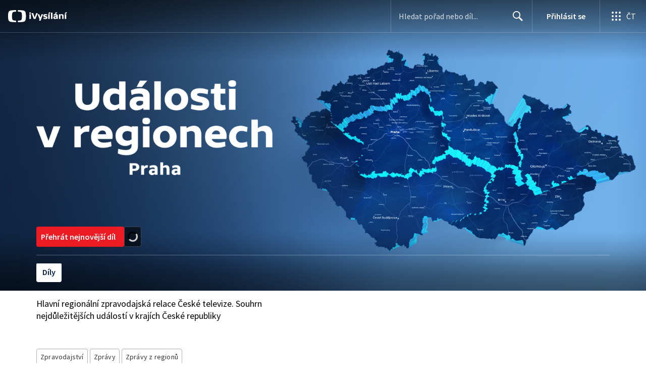

--- FILE ---
content_type: text/html; charset=utf-8
request_url: https://www.ceskatelevize.cz/porady/10118379000-udalosti-v-regionech-praha/
body_size: 47714
content:
<!DOCTYPE html><html lang="cs"><head><link as="style" href="https://ctfs.ceskatelevize.cz/static/v8.19/assets/common.css" rel="preload"/><link as="style" href="https://ctfs.ceskatelevize.cz/static/v8.19/assets/header.css" rel="preload"/><meta charSet="utf-8"/><link href="/ivysilani/favicon.ico" rel="icon" sizes="any"/><link href="/ivysilani/favicon.svg" rel="icon" type="image/svg+xml"/><link href="https://ctfs.ceskatelevize.cz/img/K1OH_yXzAqgyun5lr0zJC5mgaNuE78TnB2VXUZjmr4M/rs:fit:180:180/plain/s3/static/ivysilani/favicon.png" rel="apple-touch-icon"/><link href="/ivysilani/manifest.webmanifest" rel="manifest"/><meta content="width=device-width, initial-scale=1.0" name="viewport"/><link href="https://ctfs.ceskatelevize.cz/static/v8.19/assets/common.css" rel="stylesheet" type="text/css"/><link href="https://ctfs.ceskatelevize.cz/static/v8.19/assets/header.css" rel="stylesheet" type="text/css"/><script src="https://ctfs.ceskatelevize.cz/static/v8.19/assets/common.js" type="application/javascript"></script><script src="https://ctfs.ceskatelevize.cz/static/v8.19/assets/header.js" type="application/javascript"></script><title>Události v regionech (Praha) - iVysílání | Česká televize</title><link href="https://www.ceskatelevize.cz/porady/10118379000-udalosti-v-regionech-praha/" rel="canonical"/><meta content="@CzechTV" name="twitter:site" property="twitter:site"/><meta content="44097371" name="twitter:site:id" property="twitter:site:id"/><meta content="summary" name="twitter:card" property="twitter:card"/><meta content="website" name="og:type" property="og:type"/><meta content="index, follow" name="robots" property="robots"/><meta content="Hlavní regionální zpravodajská relace České televize. Souhrn nejdůležitějších událostí v krajích České republiky" name="description" property="description"/><meta content="Události v regionech (Praha) - iVysílání | Česká televize" name="og:title" property="og:title"/><meta content="https://www.ceskatelevize.cz/porady/10118379000-udalosti-v-regionech-praha/" name="og:url" property="og:url"/><meta content="https://ctfs.ceskatelevize.cz/img/DrHU6nMA74hC2HwO5VxEUw8RtnDq-VrjthLnuqSvifY/rs:fit:480:270/plain/s3/porady-s3/10118379000-udalosti-v-regionech-praha/images/karta-poradu.jpg" name="og:image" property="og:image"/><meta content="Hlavní regionální zpravodajská relace České televize. Souhrn nejdůležitějších událostí v krajích České republiky" name="og:description" property="og:description"/><meta content="Události v regionech (Praha) - iVysílání | Česká televize" name="twitter:title" property="twitter:title"/><meta content="https://ctfs.ceskatelevize.cz/img/DrHU6nMA74hC2HwO5VxEUw8RtnDq-VrjthLnuqSvifY/rs:fit:480:270/plain/s3/porady-s3/10118379000-udalosti-v-regionech-praha/images/karta-poradu.jpg" name="twitter:image" property="twitter:image"/><meta content="Události v regionech (Praha) - iVysílání | Česká televize" name="twitter:image:alt" property="twitter:image:alt"/><meta content="Hlavní regionální zpravodajská relace České televize. Souhrn nejdůležitějších událostí v krajích České republiky" name="twitter:description" property="twitter:description"/><meta name="next-head-count" content="28"/><meta content="app-id=436780264" name="apple-itunes-app"/><script>var dataLayer = dataLayer || [];dataLayer.push({
                "page": { "section": "iVysilani" },
                "app": {"version": "1.175.0", "platform": "Web"
              }})</script><script>(function(w,d,s,l,i){w[l]=w[l]||[];w[l].push({'gtm.start':
new Date().getTime(),event:'gtm.js'});var f=d.getElementsByTagName(s)[0],
j=d.createElement(s),dl=l!='dataLayer'?'&l='+l:'';j.async=true;j.src=
'https://www.googletagmanager.com/gtm.js?id='+i+dl;var n=d.querySelector('[nonce]');
n&&j.setAttribute('nonce',n.nonce||n.getAttribute('nonce'));f.parentNode.insertBefore(j,f);
})(window,document,'script','dataLayer','GTM-WR543Z2');
</script><link as="style" href="https://ctfs.ceskatelevize.cz/static/assets/css/fonts.css" rel="preload"/><link href="https://ctfs.ceskatelevize.cz/static/assets/css/fonts.css" rel="stylesheet"/><link href="https://ctfs.ceskatelevize.cz/static" rel="dns-prefetch"/><link crossorigin="anonymous" href="https://ctfs.ceskatelevize.cz/static" rel="preconnect"/><script>window.ctGetConsentStatus = Promise.race([new Promise((resolve) => {
      window.ctSetConsentStatus = resolve;
  }), new Promise((_, reject) =>
  { setTimeout(() => reject(new Error("Consent status unavailable")), 60000) })]);</script><script async="" src="https://ctfs.ceskatelevize.cz/static/scripts/cmp/v2.1/cmp.js" type="text/javascript"></script><link rel="preload" href="https://ctfs.ceskatelevize.cz/ivysilani/_next/static/css/ab75137477b02190.css" as="style"/><link rel="stylesheet" href="https://ctfs.ceskatelevize.cz/ivysilani/_next/static/css/ab75137477b02190.css" data-n-g=""/><link rel="preload" href="https://ctfs.ceskatelevize.cz/ivysilani/_next/static/css/751f7b4c50c9daf4.css" as="style"/><link rel="stylesheet" href="https://ctfs.ceskatelevize.cz/ivysilani/_next/static/css/751f7b4c50c9daf4.css" data-n-p=""/><link rel="preload" href="https://ctfs.ceskatelevize.cz/ivysilani/_next/static/css/79296d6991dccbda.css" as="style"/><link rel="stylesheet" href="https://ctfs.ceskatelevize.cz/ivysilani/_next/static/css/79296d6991dccbda.css" data-n-p=""/><noscript data-n-css=""></noscript><script defer="" nomodule="" src="https://ctfs.ceskatelevize.cz/ivysilani/_next/static/chunks/polyfills-c67a75d1b6f99dc8.js"></script><script src="https://ctfs.ceskatelevize.cz/ivysilani/_next/static/chunks/webpack-accfc53a56c894c3.js" defer=""></script><script src="https://ctfs.ceskatelevize.cz/ivysilani/_next/static/chunks/framework-fcde0cfcf1dbecfa.js" defer=""></script><script src="https://ctfs.ceskatelevize.cz/ivysilani/_next/static/chunks/main-21c6d520751cd8cb.js" defer=""></script><script src="https://ctfs.ceskatelevize.cz/ivysilani/_next/static/chunks/pages/_app-8fe85aec572c81cd.js" defer=""></script><script src="https://ctfs.ceskatelevize.cz/ivysilani/_next/static/chunks/9740-ac9e3d219c55fb02.js" defer=""></script><script src="https://ctfs.ceskatelevize.cz/ivysilani/_next/static/chunks/763-97614a29351f440d.js" defer=""></script><script src="https://ctfs.ceskatelevize.cz/ivysilani/_next/static/chunks/118-afb5dfa3bb372b7a.js" defer=""></script><script src="https://ctfs.ceskatelevize.cz/ivysilani/_next/static/chunks/3367-c14fcb8166d518b9.js" defer=""></script><script src="https://ctfs.ceskatelevize.cz/ivysilani/_next/static/chunks/3107-fe2019b15533a9f4.js" defer=""></script><script src="https://ctfs.ceskatelevize.cz/ivysilani/_next/static/chunks/637-9aaa3be1cd003b6d.js" defer=""></script><script src="https://ctfs.ceskatelevize.cz/ivysilani/_next/static/chunks/6875-63c382d3d4225976.js" defer=""></script><script src="https://ctfs.ceskatelevize.cz/ivysilani/_next/static/chunks/3988-15eff89882d9542b.js" defer=""></script><script src="https://ctfs.ceskatelevize.cz/ivysilani/_next/static/chunks/3256-db9843b5e5c853fa.js" defer=""></script><script src="https://ctfs.ceskatelevize.cz/ivysilani/_next/static/chunks/1185-b2506a4bc5295deb.js" defer=""></script><script src="https://ctfs.ceskatelevize.cz/ivysilani/_next/static/chunks/7579-4c316ef8b169467a.js" defer=""></script><script src="https://ctfs.ceskatelevize.cz/ivysilani/_next/static/chunks/3221-057445f8dcd09043.js" defer=""></script><script src="https://ctfs.ceskatelevize.cz/ivysilani/_next/static/chunks/5375-d0a11986c50482d5.js" defer=""></script><script src="https://ctfs.ceskatelevize.cz/ivysilani/_next/static/chunks/1282-5c7e7ffb08387db0.js" defer=""></script><script src="https://ctfs.ceskatelevize.cz/ivysilani/_next/static/chunks/458-530aa24fb151e19b.js" defer=""></script><script src="https://ctfs.ceskatelevize.cz/ivysilani/_next/static/chunks/3444-b7274bba52cd1da3.js" defer=""></script><script src="https://ctfs.ceskatelevize.cz/ivysilani/_next/static/chunks/9811-6054b21d2f3010c2.js" defer=""></script><script src="https://ctfs.ceskatelevize.cz/ivysilani/_next/static/chunks/2209-a112e47123069751.js" defer=""></script><script src="https://ctfs.ceskatelevize.cz/ivysilani/_next/static/chunks/9247-f745c43cd0a061e0.js" defer=""></script><script src="https://ctfs.ceskatelevize.cz/ivysilani/_next/static/chunks/5175-bfce9c95fbe1a0f7.js" defer=""></script><script src="https://ctfs.ceskatelevize.cz/ivysilani/_next/static/chunks/7115-6d949024d8196616.js" defer=""></script><script src="https://ctfs.ceskatelevize.cz/ivysilani/_next/static/chunks/8030-545c9729e6642036.js" defer=""></script><script src="https://ctfs.ceskatelevize.cz/ivysilani/_next/static/chunks/9760-6f975563f12bd1d1.js" defer=""></script><script src="https://ctfs.ceskatelevize.cz/ivysilani/_next/static/chunks/4641-6b7cd751b3a373d3.js" defer=""></script><script src="https://ctfs.ceskatelevize.cz/ivysilani/_next/static/chunks/3901-5713d2b4ed750d44.js" defer=""></script><script src="https://ctfs.ceskatelevize.cz/ivysilani/_next/static/chunks/8399-9852691098afbe48.js" defer=""></script><script src="https://ctfs.ceskatelevize.cz/ivysilani/_next/static/chunks/9177-a3bc17b4b05483a5.js" defer=""></script><script src="https://ctfs.ceskatelevize.cz/ivysilani/_next/static/chunks/621-d17a73693e1714be.js" defer=""></script><script src="https://ctfs.ceskatelevize.cz/ivysilani/_next/static/chunks/pages/porady/%5BshowIdWithCode%5D-8400dbc470492f85.js" defer=""></script><script src="https://ctfs.ceskatelevize.cz/ivysilani/_next/static/jk2NHigD019mPhZxVtZUi/_buildManifest.js" defer=""></script><script src="https://ctfs.ceskatelevize.cz/ivysilani/_next/static/jk2NHigD019mPhZxVtZUi/_ssgManifest.js" defer=""></script><style id="server-side-styles">.transparent-0-2-1 {
  z-index: 100;
  position: absolute;
}
.header-0-2-2 {
  width: 100%;
}
.fallBackHeader-0-2-3 {
  z-index: 1;
}
.darkBackground-0-2-4 {
  background-color: #001830;
}
.nav-0-2-50 {
  padding-bottom: 10px;
}
.nav-0-2-50.gradient {
  mask-size: auto;
  mask-image: linear-gradient( to right, black calc(100% - 150px), transparent calc(100% - 100px));
  mask-repeat: no-repeat, no-repeat;
  mask-position: 0 0, 100% 0;
  -webkit-mask-size: auto;
  -webkit-mask-image: linear-gradient( to right, black calc(100% - 150px), transparent calc(100% - 100px));
  -webkit-mask-repeat: no-repeat, no-repeat;
  -webkit-mask-position: 0 0, 100% 0;
}
.list-0-2-51 {
  top: -1px;
  width: fit-content;
  margin: 0;
  display: flex;
  padding: 0;
  position: relative;
  list-style-type: none;
}
.list-0-2-51.underline {
  width: 100%;
  border-bottom: 1px solid rgba(255,255,255, 0.2);
}
.listItem-0-2-52 {}
.listItem-0-2-52 > a, .listItem-0-2-52 > button, .listItem-0-2-52 > span {
  margin: 0;
  display: block;
  font-size: 1rem;
  box-sizing: border-box;
  transition: backgroundColor 150ms, borderColor 150ms,color 150ms;
  font-family: SourceSansPro, sans-serif;
  font-weight: 600;
  line-height: 1.375rem;
  white-space: nowrap;
  letter-spacing: 0;
}
.underline .listItem-0-2-52:last-child > button, .underline .listItem-0-2-52:last-child > a {
  margin-right: 0;
}
.listItem-0-2-52 > span {
  cursor: default;
}
.header .listItem-0-2-52 > a, .header .listItem-0-2-52 > button, .header .listItem-0-2-52 > span {
  height: 3.6875rem;
  padding: 0 14px;
  position: relative;
  line-height: 3.5625rem;
  letter-spacing: normal;
}
.button .listItem-0-2-52 > a, .button .listItem-0-2-52 > button, .button .listItem-0-2-52 > span {
  padding: 7px 12px 9px 12px;
  margin-right: 1px;
  border-radius: 4px;
}
.underline .listItem-0-2-52 > a, .underline .listItem-0-2-52 > button, .underline .listItem-0-2-52 > span {
  padding: 7px 0 9px 0;
  font-size: 1rem;
  font-family: SourceSansPro, sans-serif;
  font-weight: 600;
  line-height: 1.375rem;
  margin-right: 32px;
  border-bottom: 2px solid transparent;
  margin-bottom: -1px;
  letter-spacing: 0;
}
.underline .listItem-0-2-52 > a:visited, .underline .listItem-0-2-52 > button:visited, .underline .listItem-0-2-52 > span:visited {}
.underline .listItem-0-2-52 > a.active, .underline .listItem-0-2-52 > button.active, .underline .listItem-0-2-52 > span.active {}
.underline .listItem-0-2-52 > a:hover:not(span), .underline .listItem-0-2-52 > button:hover:not(span), .underline .listItem-0-2-52 > span:hover:not(span) {}
@media (min-width: 640px) {
  .underline .listItem-0-2-52 > a, .underline .listItem-0-2-52 > button, .underline .listItem-0-2-52 > span {
    font-size: 1.125rem;
    font-family: SourceSansPro, sans-serif;
    font-weight: 600;
    line-height: 1.5rem;
    letter-spacing: 0;
  }
}
  .button .listItem-0-2-52 > a:visited, .button .listItem-0-2-52 > button:visited, .button .listItem-0-2-52 > span:visited {  }
  .button .listItem-0-2-52 > a.active, .button .listItem-0-2-52 > a:hover, .button .listItem-0-2-52 > button.active, .button .listItem-0-2-52 > button:hover, .button .listItem-0-2-52 > span.active, .button .listItem-0-2-52 > span:hover {  }
  .header .listItem-0-2-52 > a.active, .header .listItem-0-2-52 > a:hover, .header .listItem-0-2-52 > button.active, .header .listItem-0-2-52 > button:hover, .header .listItem-0-2-52 > span.active, .header .listItem-0-2-52 > span:hover {  }
  .header .listItem-0-2-52 > a.active, .header .listItem-0-2-52 > button.active, .header .listItem-0-2-52 > span.active {  }
  .header .listItem-0-2-52 > a.active:before, .header .listItem-0-2-52 > button.active:before, .header .listItem-0-2-52 > span.active:before {
    left: 50%;
    width: 0;
    bottom: -6px;
    height: 0;
    content: "";
    position: absolute;
    border-left: 6px solid transparent;
    margin-left: -6px;
    border-right: 6px solid transparent;
  }
  .buttonContainer-0-2-53 {
    position: relative;
  }
  .button-0-2-54 {  }
  .button-0-2-54:hover {
    cursor: pointer;
  }
  .nav-d0-0-2-55 {
    overflow: initial;
  }
  .listItem-d1-0-2-56 {  }
  .listItem-d1-0-2-56 > a, .listItem-d1-0-2-56 > button, .listItem-d1-0-2-56 > span {  }
  .header .listItem-d1-0-2-56 > a, .header .listItem-d1-0-2-56 > button, .header .listItem-d1-0-2-56 > span {
    color: white;
  }
  .button .listItem-d1-0-2-56 > a, .button .listItem-d1-0-2-56 > button, .button .listItem-d1-0-2-56 > span {
    color: white;
  }
  .underline .listItem-d1-0-2-56 > a, .underline .listItem-d1-0-2-56 > button, .underline .listItem-d1-0-2-56 > span {
    color: #000;
  }
  .underline .listItem-d1-0-2-56 > a:visited, .underline .listItem-d1-0-2-56 > button:visited, .underline .listItem-d1-0-2-56 > span:visited {
    color: #000;
  }
  .underline .listItem-d1-0-2-56 > a.active, .underline .listItem-d1-0-2-56 > button.active, .underline .listItem-d1-0-2-56 > span.active {
    color: #000;
    border-bottom-color: #000;
  }
  .underline .listItem-d1-0-2-56 > a:hover:not(span), .underline .listItem-d1-0-2-56 > button:hover:not(span), .underline .listItem-d1-0-2-56 > span:hover:not(span) {
    color: #000;
    border-bottom-color: #000;
  }
  .button .listItem-d1-0-2-56 > a:visited, .button .listItem-d1-0-2-56 > button:visited, .button .listItem-d1-0-2-56 > span:visited {
    color: white;
  }
  .button .listItem-d1-0-2-56 > a.active, .button .listItem-d1-0-2-56 > a:hover, .button .listItem-d1-0-2-56 > button.active, .button .listItem-d1-0-2-56 > button:hover, .button .listItem-d1-0-2-56 > span.active, .button .listItem-d1-0-2-56 > span:hover {
    color: #041e42;
    background: white;
  }
  .header .listItem-d1-0-2-56 > a.active, .header .listItem-d1-0-2-56 > a:hover, .header .listItem-d1-0-2-56 > button.active, .header .listItem-d1-0-2-56 > button:hover, .header .listItem-d1-0-2-56 > span.active, .header .listItem-d1-0-2-56 > span:hover {
    background-color: white;
    color: #041e42;
    border-color: white;
  }
  .header .listItem-d1-0-2-56 > a.active, .header .listItem-d1-0-2-56 > button.active, .header .listItem-d1-0-2-56 > span.active {  }
  .header .listItem-d1-0-2-56 > a.active:before, .header .listItem-d1-0-2-56 > button.active:before, .header .listItem-d1-0-2-56 > span.active:before {
    border-top: 6px solid white;
  }
  .toastContainer-0-2-89 {
    top: 16px;
    right: 16px;
    padding: 0;
    transition: top 0.36s cubic-bezier(0, 0, 0.3, 1);
    margin-left: 16px;
  }
  .toastContainer-0-2-89.shiftNotification {
    top: 73px;
  }
@media (min-width: 768px) {
  .toastContainer-0-2-89.shiftNotification {
    top: 81px;
  }
}
  .title-0-2-75.row {
    font-size: 1.5rem;
    margin-top: 10px;
    font-family: TvSansScreen, sans-serif;
    font-weight: 500;
    line-height: 1.75rem;
    letter-spacing: 0;
  }
@media (max-width: 639px) {
  .title-0-2-75.row {
    font-size: 1.125rem;
    margin-top: 0;
    font-family: TvSansScreen, sans-serif;
    font-weight: 500;
    line-height: 1.375rem;
    letter-spacing: 0;
  }
}
  .relatedProgrammes-0-2-72 {
    padding-top: 24px;
    padding-bottom: 24px;
  }
@media (min-width: 768px) {
  .relatedProgrammes-0-2-72 {
    padding-top: 40px;
    padding-bottom: 40px;
  }
}
  .title-0-2-73 {
    color: #041e42;
    font-size: 1.75rem;
    margin-top: 0;
    font-family: TvSansScreen, sans-serif;
    font-weight: 700;
    line-height: 2rem;
    margin-bottom: 16px;
    letter-spacing: 0;
  }
@media (min-width: 768px) {
  .title-0-2-73 {
    font-size: 2.25rem;
    font-family: TvSansScreen, sans-serif;
    line-height: 2.5rem;
    letter-spacing: -0.025rem;
  }
}
  .inverted-0-2-74 {
    color: #fff;
  }
  .inverted-0-2-74 h2 {
    color: #fff;
  }
  .flex-0-2-76 {
    display: flex;
    box-sizing: border-box;
  }
  .wrapper-0-2-77 {
    gap: 64px;
    display: flex;
    flex-wrap: wrap;
    box-sizing: border-box;
    padding-top: 24px;
    container-type: inline-size;
    flex-direction: row;
    padding-bottom: 24px;
  }
@media (min-width: 768px) {
  .wrapper-0-2-77 {
    padding-top: 32px;
    padding-bottom: 32px;
  }
}
  .title-0-2-78 {
    font-size: 1.75rem;
    box-sizing: border-box;
    margin-top: 0;
    font-family: TvSansScreen, sans-serif;
    font-weight: 700;
    line-height: 2rem;
    margin-bottom: 16px;
    letter-spacing: 0;
  }
@media (min-width: 768px) {
  .title-0-2-78 {
    font-size: 2.25rem;
    font-family: TvSansScreen, sans-serif;
    line-height: 2.5rem;
    letter-spacing: -0.025rem;
  }
}
  .list-0-2-79 {
    gap: 24px;
    margin: 0;
    display: grid;
    padding: 0;
    box-sizing: border-box;
    list-style: none;
    grid-template-columns: 1fr 1fr;
  }
@media (min-width: 768px) {
  .list-0-2-79 {
    gap: 24px 32px;
    display: flex;
    flex-wrap: wrap;
    align-self: center;
    flex-direction: row;
  }
}
  .listItem-0-2-80 {
    box-sizing: border-box;
  }
  .anchor-0-2-81 {
    gap: 8px;
    display: flex;
    box-sizing: border-box;
    align-items: center;
    text-decoration: none;
  }
@media (min-width: 768px) {
  .anchor-0-2-81 {
    margin: 0;
  }
}
  .anchor-0-2-81.focus-visible {
    border-radius: 4px;
  }
  .iconText-0-2-82 {
    width: 100%;
    margin: 0;
    font-size: 1rem;
    box-sizing: border-box;
    font-family: SourceSansPro, sans-serif;
    line-height: 1.375rem;
    letter-spacing: 0;
  }
  .button-0-2-83 {
    gap: 8px;
    cursor: pointer;
    max-width: fit-content;
    box-sizing: border-box;
    align-items: center;
    padding-right: 5px;
  }
@media (min-width: 768px) {
  .button-0-2-83 {
    align-self: initial;
  }
}
  .button-0-2-83.focus-visible {
    border-radius: 4px;
  }
  .noShrink-0-2-84 {
    flex-shrink: 0;
  }
  .wrapper-d4-0-2-85 {
    background-color: #ffffff;
  }
  .title-d5-0-2-86 {
    color: #041e42;
  }
  .anchor-d6-0-2-87 {
    color: #6f6f6f;
  }
  .button-d7-0-2-88 {
    color: #6f6f6f;
  }
  .list-0-2-63 {
    margin: 0;
    display: flex;
    padding: 0;
    list-style: none;
    align-items: center;
  }
  .meta-0-2-64 {
    color: #393939;
    font-size: 0.875rem;
    font-family: SourceSansPro, sans-serif;
    line-height: 1.25rem;
    letter-spacing: 0.0125rem;
  }
  .meta-0-2-64.inverted {
    color: white;
  }
  .propertyItem-0-2-65 {
    margin-right: 5px;
  }
  .image-0-2-25 {
    width: 100%;
    height: 100%;
    object-fit: cover;
  }
  .picture-0-2-26 {
    top: 0;
    left: 0;
    width: 100%;
    height: 100%;
    position: absolute;
  }
  .scrim-0-2-32 {
    top: 0;
    left: 0;
    position: absolute;
  }
  .top-0-2-33 {  }
  .right-0-2-34 {
    left: auto;
    right: 0;
  }
  .bottom-0-2-35 {
    top: auto;
    bottom: 0;
  }
  .left-0-2-36 {  }
  .scrim-d0-0-2-37 {
    width: 100%;
    height: 120px;
    background: linear-gradient(-180deg, rgba(0, 0, 0, 0.6) 0%, rgba(0, 0, 0, 0.45) 28%, rgba(0, 0, 0, 0.35) 44%, rgba(0, 0, 0, 0.19) 65%, rgba(0, 0, 0, 0.05) 89%, rgba(0, 0, 0, 0) 100%);
  }
  .scrim-d1-0-2-38 {
    width: 100%;
    height: 119px;
    background: linear-gradient(-180deg, rgba(0, 0, 0, 0) 0%, rgba(0, 0, 0, 0.05) 13%, rgba(0, 0, 0, 0.19) 37%, rgba(0, 0, 0, 0.35) 58%, rgba(0, 0, 0, 0.45) 74%, rgba(0, 0, 0, 0.55) 100%);
  }
  .scrim-d2-0-2-39 {
    width: 60%;
    height: 100%;
    background: linear-gradient(90deg, rgba(0, 0, 0, 0.6) 0%, rgba(0, 0, 0, 0.58) 8%, rgba(0, 0, 0, 0.5) 29%, rgba(0, 0, 0, 0.35) 56%, rgba(0, 0, 0, 0.2) 76%, rgba(0, 0, 0, 0.05) 91%, rgba(0, 0, 0, 0) 100%);
  }
  .scrim-d3-0-2-40 {
    width: 100%;
    height: 120px;
    background: linear-gradient(-180deg, rgba(0, 0, 0, 0.75) 0%, rgba(0, 0, 0, 0) 100%);
  }
  .scrim-d4-0-2-41 {
    width: 100%;
    height: 224px;
    background: linear-gradient(-180deg, rgba(0, 0, 0, 0) 0%, rgba(0, 0, 0, 0.05) 13%, rgba(0, 0, 0, 0.15) 26%, rgba(0, 0, 0, 0.35) 44%, rgba(0, 0, 0, 0.6) 60%,rgba(0, 0, 0, 0.68) 73%, rgba(0, 0, 0, 0.81) 79%, rgb(0, 0, 0) 100%);
  }
  .leftDesktopScrim-0-2-27 {
    top: 0;
    right: calc(50% + 600px);
    width: 100%;
    height: 100%;
    position: absolute;
    background-color: rgba(0, 0, 0, 0.6);
  }
  .leftDesktopScrim-0-2-27.isPlaceholderImage {
    background-color: rgba(0, 0, 0, 1);
  }
  .scrimContent-0-2-28 {
    height: 100%;
  }
  .desktopScrim-0-2-29 {
    display: none;
  }
@media (min-width: 640px) {
  .desktopScrim-0-2-29 {
    height: 100%;
    display: block;
  }
}
@media (min-width: 640px) {
  .mobileScrim-0-2-30 {
    display: none;
  }
}
  .mobileBottomScrim-0-2-31 {
    height: 420px;
  }
  .wrapper-0-2-17 {
    width: 100%;
    height: calc(100vh - 120px);
    position: relative;
    box-sizing: border-box;
    max-height: 600px;
    min-height: 440px;
  }
@media (min-width: 640px) {
  .wrapper-0-2-17 {
    max-height: 576px;
    min-height: 480px;
  }
  .wrapper-0-2-17.isPlaceholderImage {
    background: #000;
  }
}
  .fluidHeight-0-2-18 {
    height: auto;
    display: grid;
    max-height: none;
  }
@media (min-width: 640px) {
  .fluidHeight-0-2-18 {
    max-height: none;
  }
}
  .backgroundWrap-0-2-19 {
    top: 0;
    width: 100%;
    height: 100%;
    overflow: hidden;
    position: absolute;
  }
  .content-0-2-20 {
    height: 100%;
  }
  .contentWrapper-0-2-21 {
    top: 0;
    width: 100%;
    height: 100%;
  }
  .picture-0-2-22 {  }
@media (min-width: 640px) {
  .picture-0-2-22 {
    width: 100%;
    height: 100%;
    display: flex;
    position: absolute;
    justify-content: center;
  }
}
@media (min-width: 1100px) and (max-width: 1199px) {
  .picture-0-2-22 {
    justify-content: right;
  }
}
  .background-0-2-23 {
    max-width: 2600px;
  }
@media (min-width: 640px) {
  .background-0-2-23 {
    width: auto;
    height: 576px;
    object-fit: contain;
  }
  .background-0-2-23.fluidHeight {
    height: 100%;
  }
}
  .wrapper-d3-0-2-24 {
    background: #2558a1;
  }
  .title-0-2-71.row {
    font-size: 1.125rem;
    font-family: TvSansScreen, sans-serif;
    font-weight: 500;
    line-height: 1.375rem;
    letter-spacing: 0;
  }
@media (min-width: 640px) {
  .title-0-2-71.row {
    font-size: 1.5rem;
    font-family: TvSansScreen, sans-serif;
    font-weight: 500;
    line-height: 1.75rem;
    letter-spacing: 0;
  }
}
  .content-0-2-68 {
    color: #393939;
    margin: 0 0 4px 0;
    display: -webkit-box;
    overflow: hidden;
    font-size: 0.875rem;
    box-orient: vertical;
    line-clamp: 4;
    font-family: SourceSansPro, sans-serif;
    line-height: 1.25rem;
    text-overflow: ellipsis;
    letter-spacing: 0.0125rem;
  }
  .content-0-2-68.inverted {
    color: #e0e0e0;
  }
@media (min-width: 640px) {
  .content-0-2-68 {
    margin: 0 0 10px 0;
    overflow: auto;
    font-size: 1rem;
    font-family: SourceSansPro, sans-serif;
    line-height: 1.375rem;
    letter-spacing: 0;
    -webkit-line-clamp: unset;
  }
}
  .season-0-2-69 {
    color: #6f6f6f;
  }
  .season-0-2-69.inverted {
    color: #c6c6c6;
  }
  .cardMeta-0-2-70, .cardMeta-0-2-70.row {
    width: 112px !important;
    min-width: 112px !important;
  }
@media (min-width: 640px) {
  .cardMeta-0-2-70, .cardMeta-0-2-70.row {
    width: 216px !important;
    min-width: 216px !important;
  }
}
@media (min-width: 1024px) {
  .cardMeta-0-2-70, .cardMeta-0-2-70.row {
    width: 272px !important;
    min-width: 272px !important;
  }
}
  .section-0-2-66 {
    padding-bottom: 40px;
  }
  .movieRelatedWrapper-0-2-67 {
    margin-top: 49px;
  }
  .movieRelatedWrapper-0-2-67:empty {
    margin: 0;
  }
  .button-0-2-57 {
    display: inline;
    font-size: 1.125rem;
    font-family: SourceSansPro, sans-serif;
    line-height: 1.5rem;
    letter-spacing: 0;
  }
  .buttonDisplayed-0-2-58 {
    font-size: 1rem;
    font-family: SourceSansPro, sans-serif;
    line-height: 1.375rem;
    letter-spacing: 0;
  }
  .bold-0-2-59 {
    font-weight: 600;
  }
  .text-0-2-60 {
    display: inline;
    font-size: 1.125rem;
    font-family: SourceSansPro, sans-serif;
    line-height: 1.5rem;
    padding-top: 1px;
    letter-spacing: 0;
  }
  .separator-0-2-61 {
    height: 16px;
  }
  .secondaryText-0-2-62 {
    display: inline;
    font-size: 1rem;
    font-family: SourceSansPro, sans-serif;
    line-height: 1.375rem;
    letter-spacing: 0;
  }
  .container-0-2-42 {
    width: 100%;
    height: 100%;
    display: flex;
    position: relative;
    align-items: flex-end;
    margin-bottom: 24px;
    justify-content: center;
  }
@media (min-width: 640px) {
  .container-0-2-42 {
    max-width: 360px;
    align-items: center;
    justify-content: flex-start;
  }
}
@media (min-width: 1200px) {
  .container-0-2-42 {
    max-width: 520px;
  }
}
  .container-0-2-42.fluidHeight {  }
@media (min-width: 640px) {
  .container-0-2-42.fluidHeight {  }
}
  .img-0-2-43 {
    display: block;
    position: absolute;
    max-width: calc(100vw - 64px);
    max-height: 40%;
    margin-left: auto;
    margin-right: auto;
  }
@media (min-width: 640px) {
  .img-0-2-43 {
    left: 0;
    margin: 0;
    max-width: 90%;
    max-height: 75%;
  }
}
  .textLogo-0-2-44 {
    margin: 0;
    font-size: 2.25rem;
    font-family: TvSansScreen, sans-serif;
    font-weight: 700;
    line-height: 2.5rem;
    letter-spacing: -0.025rem;
  }
  .textLogo-0-2-44.inverted {
    color: white;
  }
@media (min-width: 640px) {
  .textLogo-0-2-44 {
    font-size: 3rem;
    font-family: TvSansScreen, sans-serif;
    font-weight: 700;
    line-height: 3.25rem;
    letter-spacing: -0.0625rem;
  }
}
  .textLogo-0-2-44.length-2 {
    font-size: 1.3125rem;
    font-family: TvSansScreen, sans-serif;
    font-weight: 700;
    line-height: 1.625rem;
    letter-spacing: 0;
  }
  .textLogo-0-2-44.length-3 {
    font-size: 1.3125rem;
    font-family: TvSansScreen, sans-serif;
    font-weight: 700;
    line-height: 1.625rem;
    letter-spacing: 0;
  }
@media (min-width: 640px) {
  .textLogo-0-2-44.length-3 {
    font-size: 1.5rem;
    font-family: TvSansScreen, sans-serif;
    font-weight: 700;
    line-height: 1.75rem;
    letter-spacing: 0;
  }
}
@media (min-width: 640px) {
  .textLogo-0-2-44.length-2 {
    font-size: 1.75rem;
    font-family: TvSansScreen, sans-serif;
    font-weight: 700;
    line-height: 2rem;
    letter-spacing: 0;
  }
}
@media (min-width: 1200px) {
  .textLogo-0-2-44.length-2 {
    font-size: 2.25rem;
    font-family: TvSansScreen, sans-serif;
    font-weight: 700;
    line-height: 2.5rem;
    letter-spacing: -0.025rem;
  }
}
  .hideTextLogo-0-2-45 {
    position: absolute;
    text-indent: -999999px;
  }
  .container-d6-0-2-46 {  }
  .container-d6-0-2-46.fluidHeight {  }
@media (min-width: 640px) {
  .container-d6-0-2-46.fluidHeight {
    height: 80px;
  }
}
  .menuDivider-0-2-47 {
    width: 100%;
    height: 1px;
    margin-top: 16px;
    margin-bottom: 16px;
    background-color: rgba(0, 0, 0, 0.3);
  }
  .menuDivider-0-2-47.inverted {
    background-color: rgba(255, 255, 255, 0.3);
  }
  .navigation-0-2-48 {
    left: 0;
    width: 100%;
    position: absolute;
  }
  .wrapper-0-2-49 {
    position: relative;
    padding-bottom: 38px;
  }
  .main-0-2-6 {
    height: 100%;
    display: grid;
    box-sizing: border-box;
    align-items: end;
    padding-bottom: 16px;
  }
  .headerContainer-0-2-7 {
    color: #000;
    height: calc(100% - 55px - 16px);
    display: flex;
    box-sizing: border-box;
    align-items: center;
    padding-top: 73px;
    flex-direction: column;
    justify-content: flex-end;
  }
  .headerContainer-0-2-7.shiftLogo {
    padding-top: 2px;
  }
  .headerContainer-0-2-7.inverted {
    color: #fff;
  }
@media (min-width: 640px) {
  .headerContainer-0-2-7 {
    align-items: normal;
  }
}
@media (min-width: 768px) {
  .headerContainer-0-2-7 {
    padding-top: 81px;
  }
  .headerContainer-0-2-7.shiftLogo {
    padding-top: 10px;
  }
}
@media (min-width: 640px) {
  .headerContainer-0-2-7.expanded {
    height: auto;
  }
}
  .categoriesList-0-2-8 {
    margin-top: 16px;
  }
@media (min-width: 480px) {
  .categoriesList-0-2-8 {
    margin-top: 24px;
  }
}
  .seriesMetadata-0-2-9 {
    padding-top: 16px;
  }
@media (min-width: 480px) {
  .seriesMetadata-0-2-9 {
    padding-top: 5px;
  }
}
  .description-0-2-10 {
    margin-top: 14px;
  }
  .description-0-2-10.inverted {
    color: white;
  }
@media (min-width: 640px) {
  .description-0-2-10 {
    max-width: 360px;
  }
}
@media (min-width: 1200px) {
  .description-0-2-10 {
    max-width: 520px;
  }
}
  .moveableContent-0-2-11 {
    padding-bottom: 20px;
  }
  .buttonsContainer-0-2-12 {
    gap: 4px;
    width: 100%;
    display: flex;
  }
  .button-0-2-13 {
    width: 100%;
  }
@media (min-width: 640px) {
  .button-0-2-13 {
    width: auto;
  }
}
  .wrap-0-2-14 {
    display: grid;
  }
  .bottomer-0-2-15 {
    height: 100%;
    position: relative;
  }
  .playabilityError-0-2-16 {
    align-self: start;
    font-style: italic;
    margin-top: 8px;
    font-family: SourceSansPro, sans-serif;
  }
  .playabilityError-0-2-16.inverted {
    color: white;
  }
  .episodeList-0-2-5 {
    padding-top: 20px;
    padding-bottom: 24px;
  }
@media (min-width: 768px) {
  .episodeList-0-2-5 {
    padding-top: 40px;
    padding-bottom: 40px;
  }
}</style></head><body class="ctst_1ajuk800"><div id="__next"><script type="application/ld+json">{"@context":"https://schema.org","@type":"WebSite","name":"Česká televize","alternateName":["ČT","Česká veřejnoprávní televize"],"url":"https://www.ceskatelevize.cz/ivysilani/","sameAs":["https://www.facebook.com/iVysilani/","https://twitter.com/CzechTV","https://www.instagram.com/ceskatelevize/","https://cs.wikipedia.org/wiki/%C4%8Cesk%C3%A1_televize"],"potentialAction":{"@type":"SearchAction","target":"https://www.ceskatelevize.cz/ivysilani/hledani/?keyword={search_term_string}","query-input":"required name=search_term_string"}}</script><div class="header-0-2-2 transparent-0-2-1"><header style="" class="ctg ctg-header ctg-header-header ctg-header-hide-global-menu ctg-header- ctg-header-vecko ctg-header-header-dark" data-testid="ctg-header"><div aria-hidden="true" class="ctg-header-input-mobile visible"><form id="ctg-header-searchForm-mobile" class="ctg-header-input-wrapper" action="/ivysilani/hledani/" data-testid="ctg-header-searchForm-mobile"><div class="ctg-header-scrim ctg-header-scrim--transparent"></div><label for="ctg-header-searchInputMobile" class="ctg-sr-only">Hledání</label> <input type="search" placeholder="Hledat pořad nebo díl..." required="" minlength="3" maxlength="50" name="keyword" id="ctg-header-searchInputMobile" class="ctg-header-input" value="" data-testid="ctg-header-searchInput-mobile"/> <button form="ctg-header-searchForm-mobile" class="ctg-header-searchForm-mobile-button" type="submit" name="hledat"><svg xmlns="http://www.w3.org/2000/svg" aria-hidden="true" class="ctg-header-search-open-button-icon" width="24" height="24" viewBox="0 0 24 24"><g fill="none" fill-rule="evenodd"><text fill="#6F6F6F" font-family="SourceSansPro-Regular, Source Sans Pro" font-size="14" letter-spacing=".2" transform="translate(-32 -8)"><tspan x="17.05" y="64.45">Search</tspan></text><path fill="#041E42" class="ctg-icon-fill" d="M9.5 2a7.5 7.5 0 0 1 5.83 12.22c.4-.07.83.03 1.17.3l.11.1 4.43 4.3a1.5 1.5 0 0 1-1.97 2.26l-.11-.1-4.43-4.3a1.5 1.5 0 0 1-.44-1.35A7.5 7.5 0 1 1 9.5 2zm0 1.8a5.7 5.7 0 1 0 0 11.4 5.7 5.7 0 0 0 0-11.4z"/></g></svg></button></form></div><a title="Úvodní stránka iVysílání" href="/ivysilani/" class="ctg-header-logo-link" data-testid="ctg-header-logo-link"> <img alt="iVysílání - logo" aria-hidden="true" class="ctg-header-logo inverted" src="https://ctfs.ceskatelevize.cz/static/v8.19/assets/images/ivysilani_onDark.ab6917666b20cb702da012b12652cb96.svg" height="24"/> <img alt="iVysílání - logo" aria-hidden="true" class="ctg-header-logo" src="https://ctfs.ceskatelevize.cz/static/v8.19/assets/images/ivysilani.40364905e6d8c597d722605b08a95b0d.svg" height="24"/>     </a><nav aria-label="Globální menu" class="ctg-header-nav"><ul class="ctg-header-menu ctg-flex"><li><a data-menutype="shp" href="/ivysilani/">iVysílání</a></li><li><a data-menutype="shp" href="https://ct24.ceskatelevize.cz/">ČT24</a></li><li><a data-menutype="shp" href="https://sport.ceskatelevize.cz/">Sport</a></li><li><a data-menutype="shp" href="https://decko.ceskatelevize.cz/">Déčko</a></li><li><a data-menutype="shp" href="https://www.ceskatelevize.cz/tv-program/">TV Program</a></li><li><a data-menutype="shp" href="/zive/">Živě</a></li><li><a data-menutype="shp" href="https://poplatky.ceskatelevize.cz/">TV poplatky</a></li></ul></nav><button aria-label="Zobrazit vyhledávací formulář" aria-expanded="false" class="ctg-header-search-button visible"><svg xmlns="http://www.w3.org/2000/svg" aria-hidden="true" class="ctg-header-search-button-icon" width="24" height="24" viewBox="0 0 24 24"><g fill="none" fill-rule="evenodd"><text fill="#6F6F6F" font-family="SourceSansPro-Regular, Source Sans Pro" font-size="14" letter-spacing=".2" transform="translate(-32 -8)"><tspan x="17.05" y="64.45">Search</tspan></text><path fill="#041E42" class="ctg-icon-fill" d="M9.5 2a7.5 7.5 0 0 1 5.83 12.22c.4-.07.83.03 1.17.3l.11.1 4.43 4.3a1.5 1.5 0 0 1-1.97 2.26l-.11-.1-4.43-4.3a1.5 1.5 0 0 1-.44-1.35A7.5 7.5 0 1 1 9.5 2zm0 1.8a5.7 5.7 0 1 0 0 11.4 5.7 5.7 0 0 0 0-11.4z"/></g></svg></button> <button aria-label="Zavřít vyhledávací formulář" class="ctg-header-search-close-button visible ctg-header-hidden"><svg xmlns="http://www.w3.org/2000/svg" aria-hidden="true" class="ctg-header-search-close-button-icon" width="24" height="24" viewBox="0 0 24 24"><g fill="none" fill-rule="evenodd"><text fill="#6F6F6F" font-family="SourceSansPro-Regular, Source Sans Pro" font-size="14" letter-spacing=".2" transform="translate(-32 -8)"><tspan x="21.16" y="64.45">Close</tspan></text><path fill="#041E42" class="ctg-icon-fill" d="M5.61 4.21l.1.08L12 10.6l6.3-6.3a1 1 0 0 1 1.49 1.32l-.08.1L13.4 12l6.3 6.3a1 1 0 0 1-1.32 1.49l-.1-.08L12 13.4l-6.3 6.3a1 1 0 0 1-1.49-1.32l.08-.1L10.6 12 4.3 5.7a1 1 0 0 1 1.32-1.49z"/></g></svg></button><div class="ctg-header-input-desktop visible"><form id="ctg-header-searchForm-desktop" class="ctg-header-input-wrapper" action="/ivysilani/hledani/" data-testid="ctg-header-searchForm"><label for="ctg-header-searchInput" class="ctg-sr-only">Hledání</label> <input type="search" placeholder="Hledat pořad nebo díl..." required="" minlength="3" maxlength="50" name="keyword" id="ctg-header-searchInput" class="ctg-header-input" value="" data-testid="ctg-header-searchInput"/> <button form="ctg-header-searchForm-desktop" type="submit" data-testid="ctg-header-search-submit">Hledat <svg xmlns="http://www.w3.org/2000/svg" aria-hidden="true" class="ctg-header-input-icon" width="24" height="24" viewBox="0 0 24 24"><g fill="none" fill-rule="evenodd"><text fill="#6F6F6F" font-family="SourceSansPro-Regular, Source Sans Pro" font-size="14" letter-spacing=".2" transform="translate(-32 -8)"><tspan x="17.05" y="64.45">Search</tspan></text><path fill="#041E42" class="ctg-icon-fill" d="M9.5 2a7.5 7.5 0 0 1 5.83 12.22c.4-.07.83.03 1.17.3l.11.1 4.43 4.3a1.5 1.5 0 0 1-1.97 2.26l-.11-.1-4.43-4.3a1.5 1.5 0 0 1-.44-1.35A7.5 7.5 0 1 1 9.5 2zm0 1.8a5.7 5.7 0 1 0 0 11.4 5.7 5.7 0 0 0 0-11.4z"/></g></svg></button></form></div><div class="ctg-header-profile ctg-header-"><button aria-label="Otevřít menu uživatele" aria-modal="false" aria-controls="profile-menu" aria-haspopup="menu" class="ctg-header-profile-wrapper ctg-header-profile-logged ctg-header--hidden"><div class="ctg-header-avatar"><img alt="avatar" aria-hidden="true" class="ctg-header-avatar-image" src="https://ctfs.ceskatelevize.cz/static/assets/images/grey-square.jpg"/> <svg class="ctg-header-avatar-placeholder" aria-hidden="true" width="22" height="22" viewBox="0 0 22 22" fill="none" xmlns="http://www.w3.org/2000/svg"><path fill-rule="evenodd" clip-rule="evenodd" d="M11.2884 21.9963L11 22L10.7946 21.9981L10.3679 21.9821L9.92563 21.9482L9.59958 21.9117L9.29452 21.8686L8.91349 21.8024L8.55618 21.7276L8.24713 21.6527L7.92599 21.5647L7.59969 21.4644L7.15708 21.3101L6.86241 21.1953L6.66441 21.1126L6.40063 20.9952L6.00481 20.803L5.74552 20.6663L5.46447 20.5078L5.21165 20.3557L4.77764 20.0722L4.41133 19.8093L4.12616 19.5883L3.84024 19.3512L3.61491 19.1524L3.36638 18.9201L3.02693 18.5783L2.89123 18.433C1.09579 16.4754 0 13.8656 0 11C0 4.92487 4.92487 0 11 0C17.0751 0 22 4.92487 22 11C22 13.882 20.8917 16.5051 19.0781 18.4663L18.778 18.7781L18.5804 18.971L18.3437 19.1895C18.1948 19.3233 18.0423 19.4529 17.8863 19.5783L17.534 19.8499L17.1798 20.1013L17.0369 20.1969L16.7885 20.3556L16.4146 20.5772L16.0773 20.7607L15.8602 20.8708L15.5994 20.9952L15.2249 21.1594L14.8429 21.3101L14.6461 21.3813L14.3681 21.4748L14.0061 21.5842L13.561 21.7003L13.165 21.787L13.0079 21.8172L12.7056 21.8686L12.3585 21.9169L11.9655 21.9582L11.6314 21.9822L11.2884 21.9963ZM11 14.4C8.66574 14.4 6.46705 15.5665 4.86351 17.5825C6.47185 19.083 8.62884 20 11 20C13.3716 20 15.529 19.0827 17.1367 17.5834C15.5958 15.6452 13.5048 14.4922 11.2721 14.4053L11 14.4ZM11 2C6.02944 2 2 6.02944 2 11C2 13.0897 2.71222 15.0131 3.90716 16.5407C5.71935 14.3535 8.22796 13 11 13C13.772 13 16.2806 14.3535 18.0919 16.5398C19.2878 15.0131 20 13.0897 20 11C20 6.02944 15.9706 2 11 2ZM11 4C12.7673 4 14.2 5.61177 14.2 7.6C14.2 9.58823 12.7673 12 11 12C9.23269 12 7.8 9.58823 7.8 7.6C7.8 5.61177 9.23269 4 11 4ZM11 5.4C10.045 5.4 9.2 6.35065 9.2 7.6C9.2 9.05646 10.2498 10.6 11 10.6C11.7502 10.6 12.8 9.05646 12.8 7.6C12.8 6.35065 11.955 5.4 11 5.4Z" fill="#041E42"/></svg></div><p class="ctg-header-profile-title">Moje ČT</p></button> <a class="ctg-header-profile-wrapper ctg-header-profile-not-logged ctg-header- ctg-header-prihlasit-se" href="/profil/prihlasit/" title="Přihlásit"><div class="ctg-header-avatar"><svg class="ctg-header-avatar-placeholder" aria-hidden="true" width="22" height="22" viewBox="0 0 22 22" fill="none" xmlns="http://www.w3.org/2000/svg"><path fill-rule="evenodd" clip-rule="evenodd" d="M11.2884 21.9963L11 22L10.7946 21.9981L10.3679 21.9821L9.92563 21.9482L9.59958 21.9117L9.29452 21.8686L8.91349 21.8024L8.55618 21.7276L8.24713 21.6527L7.92599 21.5647L7.59969 21.4644L7.15708 21.3101L6.86241 21.1953L6.66441 21.1126L6.40063 20.9952L6.00481 20.803L5.74552 20.6663L5.46447 20.5078L5.21165 20.3557L4.77764 20.0722L4.41133 19.8093L4.12616 19.5883L3.84024 19.3512L3.61491 19.1524L3.36638 18.9201L3.02693 18.5783L2.89123 18.433C1.09579 16.4754 0 13.8656 0 11C0 4.92487 4.92487 0 11 0C17.0751 0 22 4.92487 22 11C22 13.882 20.8917 16.5051 19.0781 18.4663L18.778 18.7781L18.5804 18.971L18.3437 19.1895C18.1948 19.3233 18.0423 19.4529 17.8863 19.5783L17.534 19.8499L17.1798 20.1013L17.0369 20.1969L16.7885 20.3556L16.4146 20.5772L16.0773 20.7607L15.8602 20.8708L15.5994 20.9952L15.2249 21.1594L14.8429 21.3101L14.6461 21.3813L14.3681 21.4748L14.0061 21.5842L13.561 21.7003L13.165 21.787L13.0079 21.8172L12.7056 21.8686L12.3585 21.9169L11.9655 21.9582L11.6314 21.9822L11.2884 21.9963ZM11 14.4C8.66574 14.4 6.46705 15.5665 4.86351 17.5825C6.47185 19.083 8.62884 20 11 20C13.3716 20 15.529 19.0827 17.1367 17.5834C15.5958 15.6452 13.5048 14.4922 11.2721 14.4053L11 14.4ZM11 2C6.02944 2 2 6.02944 2 11C2 13.0897 2.71222 15.0131 3.90716 16.5407C5.71935 14.3535 8.22796 13 11 13C13.772 13 16.2806 14.3535 18.0919 16.5398C19.2878 15.0131 20 13.0897 20 11C20 6.02944 15.9706 2 11 2ZM11 4C12.7673 4 14.2 5.61177 14.2 7.6C14.2 9.58823 12.7673 12 11 12C9.23269 12 7.8 9.58823 7.8 7.6C7.8 5.61177 9.23269 4 11 4ZM11 5.4C10.045 5.4 9.2 6.35065 9.2 7.6C9.2 9.05646 10.2498 10.6 11 10.6C11.7502 10.6 12.8 9.05646 12.8 7.6C12.8 6.35065 11.955 5.4 11 5.4Z" fill="#041E42"/></svg></div><p class="ctg-header-profile-title ctg-header-profile-login-title">Přihlásit se</p></a></div><button type="button" class="ctg-header-button ctg-header-global-menu-button ctg-flex ctg-middle ctg-center ctg-header-menu-action" aria-haspopup="menu" aria-label="Otevřít globální menu" aria-expanded="false" aria-controls="global-menu" data-testid="ctg-global-menu-button"><svg aria-hidden="true" fill="none" height="24" viewBox="0 0 24 24" width="24" xmlns="http://www.w3.org/2000/svg"><path clip-rule="evenodd" d="M19 17a2 2 0 110 4 2 2 0 010-4zm-7 0a2 2 0 110 4 2 2 0 010-4zm-7 0a2 2 0 110 4 2 2 0 010-4zm14-7a2 2 0 110 4 2 2 0 010-4zm-7 0a2 2 0 110 4 2 2 0 010-4zm-7 0a2 2 0 110 4 2 2 0 010-4zm14-7a2 2 0 110 4 2 2 0 010-4zm-7 0a2 2 0 110 4 2 2 0 010-4zM5 3a2 2 0 110 4 2 2 0 010-4z" fill="currentColor" fill-rule="evenodd"></path></svg><div class="ctg-header-menu-text">ČT</div></button></header><div class="ctg ctg-header-spacer"></div><div class="ctg ctg-header ctg-header-profile-popup" aria-hidden="true"><div class="ctg-header-profile-scrim"></div><nav id="profile-menu" aria-label="Menu uživatele" class="ctg-header-profile-menu ctg-header-profile-menu-active-{{ -menuProfileActive }} ctg-header--hidden" data-testid="ctg-profile-menu"><div class="ctg-header-profile-section"><div class="ctg-header-profile-name"></div><a href="/profil/" class="ctg-header-profile-link">Spravovat účet</a></div><div class="ctg-header-profile-divider"></div><div class="ctg-header-profile-section"><a href="/ivysilani/oblibene/" class="ctg-header-profile-link ctg-header-vypis-oblibenych"><svg xmlns="http://www.w3.org/2000/svg" aria-hidden="true" width="24" height="24" viewBox="0 0 24 24"><g fill="none" fill-rule="evenodd"><path fill="#041E42" d="M13.35 20.13a2 2 0 0 1-2.69-.01l-.11-.1C5.3 15.27 1.87 12.16 2 8.28c.06-1.7.93-3.33 2.34-4.29A5.8 5.8 0 0 1 12 5.09a5.78 5.78 0 0 1 7.66-1.1A5.46 5.46 0 0 1 22 8.28c.14 3.88-3.3 6.99-8.55 11.76l-.1.09z"/></g></svg><p>Oblíbené pořady</p></a><a href="/ivysilani/rozkoukane/" class="ctg-header-profile-link ctg-header-vypis-rozkoukanych"><svg xmlns="http://www.w3.org/2000/svg" aria-hidden="true" width="24" height="24" viewBox="0 0 24 24"><g fill="none" fill-rule="evenodd"><path fill="#041E42" fill-rule="nonzero" d="M12 1a11 11 0 1 1 0 22 11 11 0 0 1 0-22zm0 2a9 9 0 1 0 0 18 9 9 0 0 0 0-18zm0 3a1 1 0 0 1 1 .88V12a1 1 0 0 1-.2.6l-.1.1-3.5 3.5a1 1 0 0 1-1.49-1.31l.08-.1L11 11.6V7a1 1 0 0 1 .88-1H12z"/></g></svg><p>Rozkoukaná videa</p></a></div><div class="ctg-header-profile-divider"></div><div class="ctg-header-profile-section"><a href="https://moje.ceskatelevize.cz/tv" class="ctg-header-profile-link ctg-header-prihlasit-tv"><svg width="24" height="24" viewBox="0 0 24 24" aria-hidden="true" fill="none" xmlns="http://www.w3.org/2000/svg"><path fill-rule="evenodd" clip-rule="evenodd" d="M7.47596 1.35681L7.56569 1.43427L12 5.86895L16.4343 1.43427C16.7183 1.15025 17.1628 1.12443 17.476 1.35681L17.5657 1.43427C17.8497 1.71828 17.8755 2.16272 17.6431 2.47591L17.5657 2.56564L14.13 5.99995H20.4C21.8359 5.99995 23 7.16401 23 8.59995V18.4C23 19.8359 21.8359 21 20.4 21H3.6C2.16406 21 1 19.8359 1 18.4V8.59995C1 7.16401 2.16406 5.99995 3.6 5.99995H9.869L6.43431 2.56564C6.1219 2.25322 6.1219 1.74669 6.43431 1.43427C6.71833 1.15025 7.16277 1.12443 7.47596 1.35681ZM20.4 7.99995H3.6C3.30177 7.99995 3.05435 8.21754 3.00785 8.50263L3 8.59995V18.4C3 18.6982 3.21759 18.9456 3.50268 18.9921L3.6 19H20.4C20.6982 19 20.9456 18.7824 20.9921 18.4973L21 18.4V8.59995C21 8.30172 20.7824 8.0543 20.4973 8.0078L20.4 7.99995Z" fill="#041E42"/></svg><p>Přihlásit se na TV</p></a></div><div class="ctg-header-profile-divider"></div><div class="ctg-header-profile-section"><a href="/profil/odhlasit/" class="ctg-header-profile-link ctg-header- ctg-header-odhlasit-se"><svg width="24" height="24" viewBox="0 0 24 24" aria-hidden="true" fill="none" xmlns="http://www.w3.org/2000/svg"><path fill-rule="evenodd" clip-rule="evenodd" d="M12.4 3C13.8359 3 15 4.16406 15 5.6V8H13V5.6C13 5.30177 12.7824 5.05435 12.4973 5.00785L12.4 5H5.6C5.30177 5 5.05435 5.21759 5.00785 5.50268L5 5.6V18.4C5 18.6982 5.21759 18.9456 5.50268 18.9921L5.6 19H12.4C12.6982 19 12.9456 18.7824 12.9921 18.4973L13 18.4V16H15V18.4C15 19.8359 13.8359 21 12.4 21H5.6C4.16406 21 3 19.8359 3 18.4V5.6C3 4.16406 4.16406 3 5.6 3H12.4ZM18.8 8.13137C19.0122 8.13137 19.2157 8.21566 19.3657 8.36569L22.2929 11.2929C22.6834 11.6834 22.6834 12.3166 22.2929 12.7071L19.3657 15.6343C19.0533 15.9467 18.5467 15.9467 18.2343 15.6343C18.0843 15.4843 18 15.2808 18 15.0686V13H10C9.44772 13 9 12.5523 9 12C9 11.4477 9.44772 11 10 11H18V8.93137C18 8.48954 18.3582 8.13137 18.8 8.13137Z" fill="#041E42"/></svg><p>Odhlásit se</p></a></div></nav></div><div class="ctg ctg-header ctg-header-global-popup" aria-hidden="true"><div class="ctg-header-scrim"></div><div role="region" aria-modal="false" id="global-menu" class="ctg-header-global-menu ctg-header--hidden" data-testid="ctg-global-menu"><div class="ctg-header-inside"><nav aria-label="Výběr produktů České televize"><ul class="ctg-header-product-links"><li class="ctg-header-product-links-logo"><a title="Úvodní stránka České televize" href="https://www.ceskatelevize.cz/" class="ctg-header-product-logo"><img aria-hidden="true" src="https://ctfs.ceskatelevize.cz/static/v8.19/assets/images/Ceska_televize_logo.c18ac7a00af1952d4a74b7e9c4792aa7.svg" width="163" height="24" alt="Česká televize - logo"/></a></li><li class="ctg-header-product-links-item"><a title="Stránky iVysílání" href="/ivysilani/"><img src="https://ctfs.ceskatelevize.cz/static/v8.19/assets/images/ivysilani.40364905e6d8c597d722605b08a95b0d.svg" alt="iVysílání" height="21" data-testid="ivysilani"/></a></li><li class="ctg-header-product-links-item"><a title="Stránky ČT24" href="https://ct24.ceskatelevize.cz"><img src="https://ctfs.ceskatelevize.cz/static/v8.19/assets/images/CT24.55f6b35963ab9a22b0ab1ce9b28557bf.svg" alt="ČT24" height="21" data-testid="ct24"/></a></li><li class="ctg-header-product-links-item"><a title="Stránky ČT Déčko" href="https://decko.ceskatelevize.cz"><img src="https://ctfs.ceskatelevize.cz/static/v8.19/assets/images/CTd.6dc0eee1c38ca664e1e35d0a596900f9.svg" alt="ČT Déčko" height="21" data-testid="decko"/></a></li><li class="ctg-header-product-links-item"><a title="Stránky ČT sport" href="https://sport.ceskatelevize.cz"><img src="https://ctfs.ceskatelevize.cz/static/v8.19/assets/images/CTsport.025c8b057aba3c561dd635cf1ddcd86d.svg" alt="ČT Sport" height="21" data-testid="ct4"/></a></li><li class="ctg-header-product-links-item"><a title="Stránky ČT art" href="https://art.ceskatelevize.cz/"><img src="https://ctfs.ceskatelevize.cz/static/v8.19/assets/images/CTart.35124ab699485bd6cc3eb539d7b3faa0.svg" alt="ČT Art" height="21" data-testid="art"/></a></li><li class="ctg-header-product-links-item"><a title="Stránky ČT edu" href="https://edu.ceskatelevize.cz/"><img src="https://ctfs.ceskatelevize.cz/static/v8.19/assets/images/edu.6a64a78e38af931fb4b194a932c29286.svg" alt="ČT Edu" height="21" data-testid="edu"/></a></li></ul><hr class="ctg-hr"/><ul class="ctg-header-ul-menu ctg-header-primary-menu ctg-header-active-{{ -menuLevel2Active }}"><li><a href="/zive/" class="ctg-zive">Živé vysílání</a></li><li><a href="https://www.ceskatelevize.cz/tv-program/" class="ctg-tvprogram">TV program</a></li></ul><hr class="ctg-hr"/><ul class="ctg-header-ul-menu ctg-header-secondary-menu ctg-header-active-{{ -menuLevel3Active }}"><li><a href="https://ct24.ceskatelevize.cz/pocasi" class="ctg-pocasi">Počasí</a></li><li><a href="https://teletext.ceskatelevize.cz/" class="ctg-teletext">Teletext</a></li><li><a href="https://eshop.ceskatelevize.cz/" class="ctg-eshop">E-shop</a></li><li><a href="https://poplatky.ceskatelevize.cz/domacnost" class="ctg-tvpoplatky">TV poplatky</a></li><li><a href="https://www.ceskatelevize.cz/vse-o-ct/" class="ctg-vseoct">Vše o ČT</a></li><li><a href="https://www.ceskatelevize.cz/vse-o-ct/kontakty/" class="ctg-kontakty">Kontakty</a></li></ul></nav></div></div></div></div><div><main role="main"><script type="application/ld+json">{"@context":"https://schema.org","@type":"TVSeries","url":"https://www.ceskatelevize.cz/porady/10118379000-udalosti-v-regionech-praha/","name":"Události v regionech (Praha)","description":"Hlavní regionální zpravodajská relace České televize. Souhrn nejdůležitějších událostí v krajích České republiky","image":"https://ctfs.ceskatelevize.cz/img/DrHU6nMA74hC2HwO5VxEUw8RtnDq-VrjthLnuqSvifY/rs:fit:480:270/plain/s3/porady-s3/10118379000-udalosti-v-regionech-praha/images/karta-poradu.jpg","genre":["Zpravodajství","Zprávy","Zprávy z regionů"],"potentialAction":{"@type":"WatchAction","target":"https://www.ceskatelevize.cz/porady/10118379000-udalosti-v-regionech-praha/","url":"https://www.ceskatelevize.cz/porady/10118379000-udalosti-v-regionech-praha/"}}</script><div class="wrap-0-2-14"><div class="wrapper-0-2-17 wrapper-d3-0-2-24" data-testid="programme-hero"><div class="backgroundWrap-0-2-19"><picture class="picture-0-2-26 picture-0-2-22"><source media="(min-width: 1200px)" srcSet="https://ctfs.ceskatelevize.cz/img/hULorhmo9yiu78eyoef3B_9-iJmQ1kMtbq_EqHJE5os/rs:fit:2600:800/plain/s3/porady-s3/10118379000-udalosti-v-regionech-praha/images/desktop.jpg, https://ctfs.ceskatelevize.cz/img/kUbnZmXXxC7uEfj2WHeT4_c9ofnSBDxax-1h-0HT8j8/rs:fit:5200:1600/plain/s3/porady-s3/10118379000-udalosti-v-regionech-praha/images/desktop.jpg 2x"/><source media="(min-width: 640px)" srcSet="https://ctfs.ceskatelevize.cz/img/LHDjQALh8LYfLZkrNHBTrXIl0WZI8vN2EfW2sdQdmVU/rs:fit:1366:884/plain/s3/porady-s3/10118379000-udalosti-v-regionech-praha/images/tablet.jpg, https://ctfs.ceskatelevize.cz/img/A2uWViwbpEN1M0SelTzvIeIe0hhBbF54gYVKpobZGko/rs:fit:2732:1768/plain/s3/porady-s3/10118379000-udalosti-v-regionech-praha/images/tablet.jpg 2x"/><img alt="" class="image-0-2-25 background-0-2-23" data-testid="picture" srcSet="https://ctfs.ceskatelevize.cz/img/3ohFwG710DwxnmbCo0tSMigYeU3In0PQfFbvEUEHwCE/rs:fit:640:544/plain/s3/porady-s3/10118379000-udalosti-v-regionech-praha/images/mobil.jpg, https://ctfs.ceskatelevize.cz/img/H-eGjTT2S8DHWfUTZPPSMhVFNAkyCnITnyECsk38xvI/rs:fit:1280:1088/plain/s3/porady-s3/10118379000-udalosti-v-regionech-praha/images/mobil.jpg 2x"/></picture><div class="desktopScrim-0-2-29"><div class="scrim-0-2-32 scrim-d0-0-2-37 top-0-2-33"></div><div class="scrim-0-2-32 scrim-d1-0-2-38 bottom-0-2-35"></div><div class="scrimContent-0-2-28"><div class="ctco_1dlp7oy0 scrimContent-0-2-28"><div class="scrim-0-2-32 scrim-d2-0-2-39 left-0-2-36"></div></div></div><div class="leftDesktopScrim-0-2-27"></div></div><div class="scrim-0-2-32 scrim-d3-0-2-40 top-0-2-33 mobileScrim-0-2-30"></div><div class="scrim-0-2-32 scrim-d4-0-2-41 bottom-0-2-35 mobileScrim-0-2-30 mobileBottomScrim-0-2-31"></div></div><div class="contentWrapper-0-2-21"><div class="ctco_1dlp7oy0 content-0-2-20"><div class="main-0-2-6"><div class="bottomer-0-2-15"><div class="headerContainer-0-2-7"><div class="container-0-2-42 container-d6-0-2-46" data-testid="programme-logo"><img alt="Události v regionech (Praha)" class="img-0-2-43" src="https://ctfs.ceskatelevize.cz/img/K_RFfhnOGb6SeFY0DJLdHHPBd24F-feGN5TBSt9ZIEw/rs:fit:600:280/plain/s3/porady-s3/10118379000-udalosti-v-regionech-praha/images/logo.png"/><h1 class="textLogo-0-2-44 hideTextLogo-0-2-45 inverted length-0">Události v regionech (Praha)</h1></div><div class="buttonsContainer-0-2-12" data-testid="buttonsContainer"><a href="/porady/10118379000-udalosti-v-regionech-praha/226411000140116/" class="button-0-2-13 ctco_j4uq32m ctco_j4uq32e ctco_j4uq32g ctco_j4uq32j js-focus-visible ctco_y037hs0" data-testid="playButton"><span class="ctco_j4uq32n"><svg xmlns="http://www.w3.org/2000/svg" viewBox="0 0 24 24" class="ctco_j4uq32b ctco_j4uq32d"><path fill-rule="evenodd" d="M5 5.3v13.4a2 2 0 0 0 2.98 1.75l11.92-6.7a2 2 0 0 0 0-3.5L7.98 3.56A2 2 0 0 0 5 5.3"></path></svg>Přehrát nejnovější díl</span></a><button aria-label="Přidat do oblíbených" aria-disabled="true" class="ctco_j4uq32m ctco_j4uq32e ctco_j4uq32g ctco_j4uq32l js-focus-visible ctco_y037hs0 ctco_j4uq328 ctco_j4uq329" data-testid="favoriteButton" type="button"><svg height="24" viewBox="0 0 24 24" width="24" xmlns="http://www.w3.org/2000/svg" class="ctco_1q37vel1 ctco_j4uq32o" data-testid="ButtonSpinnerIcon"><g fill="none" fill-rule="evenodd"><path d="M12 2a10 10 0 1 1 0 20v-3a7 7 0 0 0 0-14V2z" fill="#000"></path><path d="M12 2v3a7 7 0 1 0 0 14v3a10 10 0 1 1 0-20z" fill="#E0E0E0"></path></g></svg><span class="ctco_j4uq32n ctco_j4uq32a"><svg xmlns="http://www.w3.org/2000/svg" viewBox="0 0 24 24" class="ctco_j4uq32b ctco_j4uq32d ctco_j4uq328"><path fill-rule="evenodd" d="M19.66 3.99c1.41.96 2.28 2.59 2.34 4.29.095 2.642-1.469 4.927-4.134 7.621l-.512.51-.538.521-.562.533-.585.546-1.236 1.135-1.083.984c-.76.69-1.93.69-2.69-.01l-1.755-1.594-1.214-1.124-.571-.541-.546-.53-.519-.518q-.254-.256-.492-.509l-.464-.5C3.074 12.569 1.924 10.557 2 8.28c.06-1.7.93-3.33 2.34-4.29 2.64-1.8 5.9-.96 7.66 1.1 1.76-2.06 5.02-2.91 7.66-1.1m-7.649 14.656 2.097-1.92.727-.68.656-.622.59-.57.528-.526.472-.485.286-.304.264-.29.244-.278.225-.267.209-.259.193-.251.178-.246.166-.242.155-.239.145-.239.203-.36c.476-.887.682-1.69.652-2.517a3.48 3.48 0 0 0-1.297-2.584l-.17-.124c-1.613-1.106-3.759-.722-5.013.746a2 2 0 0 1-3.042 0c-1.25-1.464-3.4-1.846-5.013-.746-.868.591-1.429 1.625-1.467 2.704l-.003.253q0 .062.004.125l.016.248.03.248c.061.412.183.824.381 1.259l.129.263.147.27.082.138.178.282.199.292q.052.073.108.15l.232.306.256.32.28.332.305.346.33.362.357.378.384.396.413.414.44.434.472.455 1.034.977 1.162 1.072z" clip-rule="evenodd"></path></svg></span></button></div></div><div class="wrapper-0-2-49"><div class="menuDivider-0-2-47 inverted"></div><nav aria-label="Podstránky pořadu" class="nav-0-2-50 nav-d0-0-2-55 navigation-0-2-48 gradient"><ul class="list-0-2-51 button"><li class="listItem-0-2-52 listItem-d1-0-2-56 button nav-item-class" data-testid="menuItem"><span aria-current="page" class="listItem-0-2-52 listItem-d1-0-2-56 active">Díly</span></li></ul></nav></div></div></div></div></div></div><div class="moveableContent-0-2-11"><div class="ctco_1dlp7oy0"><div class="description-0-2-10" data-testid="text-toggle"><div style="word-wrap:break-word"><div class="text-0-2-60" data-testid="text-toggle-primary">Hlavní regionální zpravodajská relace České televize. Souhrn nejdůležitějších událostí v krajích České republiky</div></div></div><section aria-label="Údaje o seriálu" class="v_1n6677u0 seriesMetadata-0-2-9"><div class="v_1n6677u1"></div></section><div aria-hidden="true" class="v_lqgbyu3" tabindex="-1"></div><ul class="v_lqgbyu0 categoriesList-0-2-8" aria-label="Seznam kategorií"><li class="v_lqgbyu1" data-testid="tag"><a class="ctco_1l4f55e1 js-focus-visible ctco_y037hs0 ctco_1l4f55e7 ctst_twf8nzd ctco_1l4f55e0 ctco_1l4f55e3" href="/ivysilani/kategorie/4124-zpravodajstvi/">Zpravodajství</a></li><li class="v_lqgbyu1" data-testid="tag"><a class="ctco_1l4f55e1 js-focus-visible ctco_y037hs0 ctco_1l4f55e7 ctst_twf8nzd ctco_1l4f55e0 ctco_1l4f55e3" href="/ivysilani/kategorie/4124-zpravodajstvi/4139-zpravy/">Zprávy</a></li><li class="v_lqgbyu1" data-testid="tag"><a class="ctco_1l4f55e1 js-focus-visible ctco_y037hs0 ctco_1l4f55e7 ctst_twf8nzd ctco_1l4f55e0 ctco_1l4f55e3" href="/ivysilani/kategorie/4124-zpravodajstvi/4132-regionalni/">Zprávy z regionů</a></li><li class="v_lqgbyu1 v_lqgbyu2"><button class="ctco_1l4f55e1 js-focus-visible ctco_y037hs0 ctco_1l4f55e9 ctco_1l4f55e7 ctst_twf8nzd ctco_1l4f55e0 ctco_1l4f55e3 ctco_1vkad9t0 js-focus-visible ctco_y037hs0" type="button">Více…</button></li></ul></div></div></div><div class="section-0-2-66"><div class="ctco_1dlp7oy0"><div class="episodeList-0-2-5" data-testid="episode-list-section" id="episodeListSection"><div class="v_1wn70fb1"><div class="v_1wn70fb2"><h2 class="v_1wn70fb4 ctst_twf8nz6">Přehled dílů</h2><div class="v_1wn70fb6 ctst_twf8nzb" data-testid="available-episode-count">4966 přehratelných</div><div class="ctco_uy6m1d0 ctco_uy6m1d1 v_1wn70fbk" data-testid="separator" style="margin-top:32px"></div></div><div class="v_1wn70fb3"><div class="ctco_1gz3jxu0 ctco_1gz3jxu10 ctco_1gz3jxu3j"><a class="ctco_1gy3thf4 ctco_1gy3thf5 useVisitedStyles ctli_1ail8qk0 js-focus-visible ctco_y037hs0" data-testid="card" href="/porady/10118379000-udalosti-v-regionech-praha/226411000140116/"><div role="button" tabindex="-1"><div class="ctco_uptnmv1 ctco_1gy3thf0 cardMeta-0-2-70 row isClickable hasBorderRadius" style="width:128px"><div class="ctco_1dnsuhb0" style="padding-bottom:56.25%"><picture aria-hidden="false" class="ctco_uptnmv2"><img alt="Události v regionech (Praha) - 16. ledna" class="ctco_18hczxk0 ctco_uptnmv3" srcSet="https://ctfs.ceskatelevize.cz/img/MLAWSNJmhEp9mXhox_srgCFoQFcXAheXTwaJYRin1_Y/rs:fit:480:270/plain/s3/porady-s3/episode/68b9851b9cc54dd15e08e06c/card/16-ledna.afdec.jpeg"/></picture><div class="ctco_uptnmv4"><div class="ctco_uptnmv5"><div class="ctco_uptnmvc"><div class="ctco_uptnmvd"><div class="ctco_uptnmvh ctco_dg4rfx0 js-focus-visible ctco_y037hs0 small" data-testid="playButton"><svg xmlns="http://www.w3.org/2000/svg" viewBox="0 0 24 24" aria-label="Lze přehrát" class="ctco_dg4rfx1 size" data-testid="icon-playable" fill="#ffffff"><path fill-rule="evenodd" d="M5 5.3v13.4a2 2 0 0 0 2.98 1.75l11.92-6.7a2 2 0 0 0 0-3.5L7.98 3.56A2 2 0 0 0 5 5.3"></path></svg></div><div class="ctco_uptnmvb ctco_uptnmv6 ctst_twf8nze" data-testid="videoDuration"><span class="ctco_ul7hca0">Stopáž</span>25 minut</div></div></div></div></div></div></div></div><div class="ctco_1gy3thf7"><h3 aria-hidden="false" class="ctco_1gy3thf2 ctst_twf8nz9 row title-0-2-71" data-testid="titleTag">16. ledna</h3><p class="content-0-2-68"></p><div class="v_1wn70fb5 ctst_twf8nzd" data-testid="episode-item-broadcast">Poslední vysílání <span>17. 1. 2026</span> na ČT1</div></div></a><a class="ctco_1gy3thf4 ctco_1gy3thf5 useVisitedStyles ctli_1ail8qk0 js-focus-visible ctco_y037hs0" data-testid="card" href="/porady/10118379000-udalosti-v-regionech-praha/226411000140115/"><div role="button" tabindex="-1"><div class="ctco_uptnmv1 ctco_1gy3thf0 cardMeta-0-2-70 row isClickable hasBorderRadius" style="width:128px"><div class="ctco_1dnsuhb0" style="padding-bottom:56.25%"><picture aria-hidden="false" class="ctco_uptnmv2"><img alt="Události v regionech (Praha) - 15. ledna" class="ctco_18hczxk0 ctco_uptnmv3" srcSet="https://ctfs.ceskatelevize.cz/img/zFUfFaJR-658iFKQ-bw_Gps_oez7OlDajxjHF_TgzA4/rs:fit:480:270/plain/s3/porady-s3/episode/68b9851c9cc54dd15e08e06e/card/15-ledna.96d4a.jpeg"/></picture><div class="ctco_uptnmv4"><div class="ctco_uptnmv5"><div class="ctco_uptnmvc"><div class="ctco_uptnmvd"><div class="ctco_uptnmvh ctco_dg4rfx0 js-focus-visible ctco_y037hs0 small" data-testid="playButton"><svg xmlns="http://www.w3.org/2000/svg" viewBox="0 0 24 24" aria-label="Lze přehrát" class="ctco_dg4rfx1 size" data-testid="icon-playable" fill="#ffffff"><path fill-rule="evenodd" d="M5 5.3v13.4a2 2 0 0 0 2.98 1.75l11.92-6.7a2 2 0 0 0 0-3.5L7.98 3.56A2 2 0 0 0 5 5.3"></path></svg></div><div class="ctco_uptnmvb ctco_uptnmv6 ctst_twf8nze" data-testid="videoDuration"><span class="ctco_ul7hca0">Stopáž</span>25 minut</div></div></div></div></div></div></div></div><div class="ctco_1gy3thf7"><h3 aria-hidden="false" class="ctco_1gy3thf2 ctst_twf8nz9 row title-0-2-71" data-testid="titleTag">15. ledna</h3><p class="content-0-2-68">Šestá zbraňová amnestie — Mezi lidmi zbraní přibývá — Mezi lidmi zbraní přibývá — Podmínka za napadení Andreja Babiše — Podmínka za napadení Andreja Babiše — Bývalý poslanec Dominik Feri zůstane ve vězení — Bývalý poslanec Dominik Feri zůstane ve vězení — Opatření proti záplavám na Jablonecku — Opatření proti záplavám na Jablonecku — Začínají zápisy do prvních tříd — Začínají zápisy do prvních tříd — Kampaň Plzeňského kraje na podporu pěstounství zabrala — Kampaň Plzeňského kraje na podporu pěstounství zabrala — Při požáru bytu v Českých Budějovicích zemřel člověk — Při požáru bytu v Českých Budějovicích zemřel člověk — V Janově na Novoborsku mají policisté k dispozici nové školící centrum — V Janově na Novoborsku mají policisté k dispozici nové školící centrum — Horská služba nacvičuje záchranu lidí z lavin — Horská služba nacvičuje záchranu lidí z lavin — Zamrzlé řeky v Pardubicích pod dohledem hasičů — Zamrzlé řeky v Pardubicích pod dohledem hasičů — Kamion uvázl v historickém centru Prahy — Kamion uvázl v historickém centru Prahy — Jedna z nejlepších sezon na šumavském Špičáku — Jedna z nejlepších sezon na šumavském Špičáku — Lov pstruhů na dírkách na Vysočině — Lov pstruhů na dírkách na Vysočině</p><div class="v_1wn70fb5 ctst_twf8nzd" data-testid="episode-item-broadcast">Poslední vysílání <span>16. 1. 2026</span> na ČT1</div></div></a><a class="ctco_1gy3thf4 ctco_1gy3thf5 useVisitedStyles ctli_1ail8qk0 js-focus-visible ctco_y037hs0" data-testid="card" href="/porady/10118379000-udalosti-v-regionech-praha/226411000140114/"><div role="button" tabindex="-1"><div class="ctco_uptnmv1 ctco_1gy3thf0 cardMeta-0-2-70 row isClickable hasBorderRadius" style="width:128px"><div class="ctco_1dnsuhb0" style="padding-bottom:56.25%"><picture aria-hidden="false" class="ctco_uptnmv2"><img alt="Události v regionech (Praha) - 14. ledna" class="ctco_18hczxk0 ctco_uptnmv3" srcSet="https://ctfs.ceskatelevize.cz/img/hTtTSGCWnSSlTQKkIKLTJ-X5S3a79uO_1izcXvkgVKk/rs:fit:480:270/plain/s3/porady-s3/episode/68b9851c9cc54dd15e08e072/card/14-ledna.37823.jpeg"/></picture><div class="ctco_uptnmv4"><div class="ctco_uptnmv5"><div class="ctco_uptnmvc"><div class="ctco_uptnmvd"><div class="ctco_uptnmvh ctco_dg4rfx0 js-focus-visible ctco_y037hs0 small" data-testid="playButton"><svg xmlns="http://www.w3.org/2000/svg" viewBox="0 0 24 24" aria-label="Lze přehrát" class="ctco_dg4rfx1 size" data-testid="icon-playable" fill="#ffffff"><path fill-rule="evenodd" d="M5 5.3v13.4a2 2 0 0 0 2.98 1.75l11.92-6.7a2 2 0 0 0 0-3.5L7.98 3.56A2 2 0 0 0 5 5.3"></path></svg></div><div class="ctco_uptnmvb ctco_uptnmv6 ctst_twf8nze" data-testid="videoDuration"><span class="ctco_ul7hca0">Stopáž</span>25 minut</div></div></div></div></div></div></div></div><div class="ctco_1gy3thf7"><h3 aria-hidden="false" class="ctco_1gy3thf2 ctst_twf8nz9 row title-0-2-71" data-testid="titleTag">14. ledna</h3><p class="content-0-2-68">Bruslení po oblevě přestává být bezpečné — Výstraha před ledovkou ve východní části Česka — Policie na Šumavě rozdala pokuty 50 driftařům — Ministr odvolal ředitele Lesů ČR — Druhý den jednání o vyslovení důvěry vládě — Lidé i přes zákaz stále bydlí v bývalé továrně — Doživotní trest za vraždu oce a syna — Uzavírka silnice na hrázi orlické přehrady — Omezení provozu v Seifertově ulici v Praze — Úprava trakčního vedení v Roudnici nad Labem — V Česku chybí dárci krve — Dvě oběti otravy oxidem uhelnatým — Opravená lanovka na Kleť se rozjede v sobotu — Bečov nad Teplou zpřístupní kapli</p><div class="v_1wn70fb5 ctst_twf8nzd" data-testid="episode-item-broadcast">Poslední vysílání <span>15. 1. 2026</span> na ČT1</div></div></a><a class="ctco_1gy3thf4 ctco_1gy3thf5 useVisitedStyles ctli_1ail8qk0 js-focus-visible ctco_y037hs0" data-testid="card" href="/porady/10118379000-udalosti-v-regionech-praha/226411000140113/"><div role="button" tabindex="-1"><div class="ctco_uptnmv1 ctco_1gy3thf0 cardMeta-0-2-70 row isClickable hasBorderRadius" style="width:128px"><div class="ctco_1dnsuhb0" style="padding-bottom:56.25%"><picture aria-hidden="false" class="ctco_uptnmv2"><img alt="Události v regionech (Praha) - 13. ledna" class="ctco_18hczxk0 ctco_uptnmv3" srcSet="https://ctfs.ceskatelevize.cz/img/9jIV6mcEwjPrldVjlEQPGPL9I4dydfT-l4Uai6jCc-o/rs:fit:480:270/plain/s3/porady-s3/episode/68b9851d9cc54dd15e08e076/card/13-ledna.536a3.jpg"/></picture><div class="ctco_uptnmv4"><div class="ctco_uptnmv5"><div class="ctco_uptnmvc"><div class="ctco_uptnmvd"><div class="ctco_uptnmvh ctco_dg4rfx0 js-focus-visible ctco_y037hs0 small" data-testid="playButton"><svg xmlns="http://www.w3.org/2000/svg" viewBox="0 0 24 24" aria-label="Lze přehrát" class="ctco_dg4rfx1 size" data-testid="icon-playable" fill="#ffffff"><path fill-rule="evenodd" d="M5 5.3v13.4a2 2 0 0 0 2.98 1.75l11.92-6.7a2 2 0 0 0 0-3.5L7.98 3.56A2 2 0 0 0 5 5.3"></path></svg></div><div class="ctco_uptnmvb ctco_uptnmv6 ctst_twf8nze" data-testid="videoDuration"><span class="ctco_ul7hca0">Stopáž</span>25 minut</div></div></div></div></div></div></div></div><div class="ctco_1gy3thf7"><h3 aria-hidden="false" class="ctco_1gy3thf2 ctst_twf8nz9 row title-0-2-71" data-testid="titleTag">13. ledna</h3><p class="content-0-2-68">Ledovka komplikovala dopravu — Pražská ZZS vyhlásila kvůli ledovce traumaplán — Ledovkou zasažená Kamenice nad Lipou — Kvůli oblevě hrozí sesuvy ze střech — Poslanecká sněmovna jedná o vyslovení důvěry vládě — Hlasování o odvolání Tomia Okamury z postu předsedy sněmovny — Povinná evidence absencí předškoláků — Lidi odevzdali přes 200 zbraní ve zbraňové amnestii — Povinné kamery na jatkách — Hasiči rozebírají poničenou halu — Případ tzv. jihlavského gangu před krajským soudem v Brně — Uplynulý rok přál sadařům — Sadaři kácí stromy — 8 let vězení za způsobení vážné dopravní nehody — Příprava mladých řidičů na krizové situace — Vědci testují zábrany proti kormoránům</p><div class="v_1wn70fb5 ctst_twf8nzd" data-testid="episode-item-broadcast">Poslední vysílání <span>14. 1. 2026</span> na ČT1</div></div></a><a class="ctco_1gy3thf4 ctco_1gy3thf5 useVisitedStyles ctli_1ail8qk0 js-focus-visible ctco_y037hs0" data-testid="card" href="/porady/10118379000-udalosti-v-regionech-praha/226411000140112/"><div role="button" tabindex="-1"><div class="ctco_uptnmv1 ctco_1gy3thf0 cardMeta-0-2-70 row isClickable hasBorderRadius" style="width:128px"><div class="ctco_1dnsuhb0" style="padding-bottom:56.25%"><picture aria-hidden="false" class="ctco_uptnmv2"><img alt="Události v regionech (Praha) - 12. ledna" class="ctco_18hczxk0 ctco_uptnmv3" srcSet="https://ctfs.ceskatelevize.cz/img/sAoNuIdGmN5AVvxRgAhJ1SyaCfgevSVes2Zo5B2FUw0/rs:fit:480:270/plain/s3/porady-s3/episode/68b9851d9cc54dd15e08e079/card/12-ledna.85b1a.jpeg"/></picture><div class="ctco_uptnmv4"><div class="ctco_uptnmv5"><div class="ctco_uptnmvc"><div class="ctco_uptnmvd"><div class="ctco_uptnmvh ctco_dg4rfx0 js-focus-visible ctco_y037hs0 small" data-testid="playButton"><svg xmlns="http://www.w3.org/2000/svg" viewBox="0 0 24 24" aria-label="Lze přehrát" class="ctco_dg4rfx1 size" data-testid="icon-playable" fill="#ffffff"><path fill-rule="evenodd" d="M5 5.3v13.4a2 2 0 0 0 2.98 1.75l11.92-6.7a2 2 0 0 0 0-3.5L7.98 3.56A2 2 0 0 0 5 5.3"></path></svg></div><div class="ctco_uptnmvb ctco_uptnmv6 ctst_twf8nze" data-testid="videoDuration"><span class="ctco_ul7hca0">Stopáž</span>25 minut</div></div></div></div></div></div></div></div><div class="ctco_1gy3thf7"><h3 aria-hidden="false" class="ctco_1gy3thf2 ctst_twf8nz9 row title-0-2-71" data-testid="titleTag">12. ledna</h3><p class="content-0-2-68">Rozsáhlý požár skladu v Plané u Českých Budějovic — Požár bytu v Horoměřicích — Chřipková epidemie v Česku pokračuje — Zákaz návštěv v nemocnicích Pardubického kraje — Vrchní soud projednává dotační kauzu z Liberecka — Komplikace v dopravě kvůli počasí — Meteorologové varují před ledovkou na Vysočině — Poslední den na přihlášení k paušální dani — Pracovníci finančního úřadu vyjíždějí za lidmi — Zachráněný jeskyňář je po operaci — Začal soud se žhářem ze Zlína — Hasiči tento týden zahájí kontroly požární bezpečnosti v nočních podnicích — Hlídkování kvůli obavám z vlků na Broumovsku — Perníkovou chaloupku v Českých Budějovicích poškodil vandal — Mrazy omezují plavební provoz Labe — Tradiční závod na saních rohatých v Orlických horách</p><div class="v_1wn70fb5 ctst_twf8nzd" data-testid="episode-item-broadcast">Poslední vysílání <span>13. 1. 2026</span> na ČT1</div></div></a><a class="ctco_1gy3thf4 ctco_1gy3thf5 useVisitedStyles ctli_1ail8qk0 js-focus-visible ctco_y037hs0" data-testid="card" href="/porady/10118379000-udalosti-v-regionech-praha/226411000140109/"><div role="button" tabindex="-1"><div class="ctco_uptnmv1 ctco_1gy3thf0 cardMeta-0-2-70 row isClickable hasBorderRadius" style="width:128px"><div class="ctco_1dnsuhb0" style="padding-bottom:56.25%"><picture aria-hidden="false" class="ctco_uptnmv2"><img alt="Události v regionech (Praha) - 9. ledna" class="ctco_18hczxk0 ctco_uptnmv3" srcSet="https://ctfs.ceskatelevize.cz/img/amT-T0kaKj0lZ3ashOMarUpNOznQBFwoDP3XwAj6ueI/rs:fit:480:270/plain/s3/porady-s3/episode/68b9851e9cc54dd15e08e07d/card/9-ledna.537d6.jpeg"/></picture><div class="ctco_uptnmv4"><div class="ctco_uptnmv5"><div class="ctco_uptnmvc"><div class="ctco_uptnmvd"><div class="ctco_uptnmvh ctco_dg4rfx0 js-focus-visible ctco_y037hs0 small" data-testid="playButton"><svg xmlns="http://www.w3.org/2000/svg" viewBox="0 0 24 24" aria-label="Lze přehrát" class="ctco_dg4rfx1 size" data-testid="icon-playable" fill="#ffffff"><path fill-rule="evenodd" d="M5 5.3v13.4a2 2 0 0 0 2.98 1.75l11.92-6.7a2 2 0 0 0 0-3.5L7.98 3.56A2 2 0 0 0 5 5.3"></path></svg></div><div class="ctco_uptnmvb ctco_uptnmv6 ctst_twf8nze" data-testid="videoDuration"><span class="ctco_ul7hca0">Stopáž</span>26 minut</div></div></div></div></div></div></div></div><div class="ctco_1gy3thf7"><h3 aria-hidden="false" class="ctco_1gy3thf2 ctst_twf8nz9 row title-0-2-71" data-testid="titleTag">9. ledna</h3><p class="content-0-2-68"></p><div class="v_1wn70fb5 ctst_twf8nzd" data-testid="episode-item-broadcast">Poslední vysílání <span>10. 1. 2026</span> na ČT1</div></div></a><a class="ctco_1gy3thf4 ctco_1gy3thf5 useVisitedStyles ctli_1ail8qk0 js-focus-visible ctco_y037hs0" data-testid="card" href="/porady/10118379000-udalosti-v-regionech-praha/226411000140108/"><div role="button" tabindex="-1"><div class="ctco_uptnmv1 ctco_1gy3thf0 cardMeta-0-2-70 row isClickable hasBorderRadius" style="width:128px"><div class="ctco_1dnsuhb0" style="padding-bottom:56.25%"><picture aria-hidden="false" class="ctco_uptnmv2"><img alt="Události v regionech (Praha) - 8. ledna" class="ctco_18hczxk0 ctco_uptnmv3" srcSet="https://ctfs.ceskatelevize.cz/img/FlKE_CDyehhzba-2UfbRL4Y7vKgCYLkQD9cEKu1zj2U/rs:fit:480:270/plain/s3/porady-s3/episode/68b9851e9cc54dd15e08e081/card/8-ledna.8de2e.jpeg"/></picture><div class="ctco_uptnmv4"><div class="ctco_uptnmv5"><div class="ctco_uptnmvc"><div class="ctco_uptnmvd"><div class="ctco_uptnmvh ctco_dg4rfx0 js-focus-visible ctco_y037hs0 small" data-testid="playButton"><svg xmlns="http://www.w3.org/2000/svg" viewBox="0 0 24 24" aria-label="Lze přehrát" class="ctco_dg4rfx1 size" data-testid="icon-playable" fill="#ffffff"><path fill-rule="evenodd" d="M5 5.3v13.4a2 2 0 0 0 2.98 1.75l11.92-6.7a2 2 0 0 0 0-3.5L7.98 3.56A2 2 0 0 0 5 5.3"></path></svg></div><div class="ctco_uptnmvb ctco_uptnmv6 ctst_twf8nze" data-testid="videoDuration"><span class="ctco_ul7hca0">Stopáž</span>25 minut</div></div></div></div></div></div></div></div><div class="ctco_1gy3thf7"><h3 aria-hidden="false" class="ctco_1gy3thf2 ctst_twf8nz9 row title-0-2-71" data-testid="titleTag">8. ledna</h3><p class="content-0-2-68">Další možné zdržení stavby metra D — Soud potvrdil devět let za vraždu prodavaček — V Havlíčkově Brodě dnes ráno vykolejil cisternový nákladní vlak — Řešení výpadků dopravy na trati mezi Prahou a Ústím nad Labem — 20 let sporů o teplovodní síť v Chodově — V Plzni explodoval horkovod — Za tři týdny odstartuje Jizerská padesátka — Kladno nabízí lidem bez domova přístřešky — Autoservisy mají kvůli mrazu více práce — Výpověď z nájmu takzvaných kobek na pražské náplavce byla neoprávněná — Záchrana seniora pomocí dronu s termokamerou — Nedostatek psychologů na školách — Lední windskating na přehradě Blatnička — Mrazy škodí rybářům — Rekonstrukce katedrály sv. Bartoloměje v Plzni</p><div class="v_1wn70fb5 ctst_twf8nzd" data-testid="episode-item-broadcast">Poslední vysílání <span>9. 1. 2026</span> na ČT1</div></div></a><a class="ctco_1gy3thf4 ctco_1gy3thf5 useVisitedStyles ctli_1ail8qk0 js-focus-visible ctco_y037hs0" data-testid="card" href="/porady/10118379000-udalosti-v-regionech-praha/226411000140107/"><div role="button" tabindex="-1"><div class="ctco_uptnmv1 ctco_1gy3thf0 cardMeta-0-2-70 row isClickable hasBorderRadius" style="width:128px"><div class="ctco_1dnsuhb0" style="padding-bottom:56.25%"><picture aria-hidden="false" class="ctco_uptnmv2"><img alt="Události v regionech (Praha) - 7. ledna" class="ctco_18hczxk0 ctco_uptnmv3" srcSet="https://ctfs.ceskatelevize.cz/img/RCHyjRtthPS11gaUzUKcHHEsBXZIhzqC7COG7NK5eHg/rs:fit:480:270/plain/s3/porady-s3/episode/68b9851f9cc54dd15e08e086/card/7-ledna.07041.jpeg"/></picture><div class="ctco_uptnmv4"><div class="ctco_uptnmv5"><div class="ctco_uptnmvc"><div class="ctco_uptnmvd"><div class="ctco_uptnmvh ctco_dg4rfx0 js-focus-visible ctco_y037hs0 small" data-testid="playButton"><svg xmlns="http://www.w3.org/2000/svg" viewBox="0 0 24 24" aria-label="Lze přehrát" class="ctco_dg4rfx1 size" data-testid="icon-playable" fill="#ffffff"><path fill-rule="evenodd" d="M5 5.3v13.4a2 2 0 0 0 2.98 1.75l11.92-6.7a2 2 0 0 0 0-3.5L7.98 3.56A2 2 0 0 0 5 5.3"></path></svg></div><div class="ctco_uptnmvb ctco_uptnmv6 ctst_twf8nze" data-testid="videoDuration"><span class="ctco_ul7hca0">Stopáž</span>25 minut</div></div></div></div></div></div></div></div><div class="ctco_1gy3thf7"><h3 aria-hidden="false" class="ctco_1gy3thf2 ctst_twf8nz9 row title-0-2-71" data-testid="titleTag">7. ledna</h3><p class="content-0-2-68">Dálnice D6 by měla být hotová do 3 let — Problémy při evakuaci lidí z nákupního centra — Mráz zastavil provoz přívozů na Lipně — Jaderné elektrárny přešly na zimní provoz — Pražským kriminalistům se podařilo chytit kapsáře — Historické nádražní budovy na prodej — Rodina zachránila venkovskou památku — V půlce ledna začnou zápisy do prvních tříd — Svoz vánočních stromků — V Praze skončili adventní trhy — Poslední jízda vánočních vozů MHD v Praze — Řidiči čtyřkolek zničili na Šumavě stopy pro běžkaře — Pražský Dvorecký most by mohl dostat nové jméno — Do bílé stopy vyrážejí i hydrologové — Mráz omezuje aktivity dětí i seniorů — Ledopád láká turisty do Terčina údolí</p><div class="v_1wn70fb5 ctst_twf8nzd" data-testid="episode-item-broadcast">Poslední vysílání <span>8. 1. 2026</span> na ČT1</div></div></a><a class="ctco_1gy3thf4 ctco_1gy3thf5 useVisitedStyles ctli_1ail8qk0 js-focus-visible ctco_y037hs0" data-testid="card" href="/porady/10118379000-udalosti-v-regionech-praha/226411000140106/"><div role="button" tabindex="-1"><div class="ctco_uptnmv1 ctco_1gy3thf0 cardMeta-0-2-70 row isClickable hasBorderRadius" style="width:128px"><div class="ctco_1dnsuhb0" style="padding-bottom:56.25%"><picture aria-hidden="false" class="ctco_uptnmv2"><img alt="Události v regionech (Praha) - 6. ledna" class="ctco_18hczxk0 ctco_uptnmv3" srcSet="https://ctfs.ceskatelevize.cz/img/3wJNWPY_cqZe5UuzDVYguzYzbZbAw7OMEN-LJAL8J50/rs:fit:480:270/plain/s3/porady-s3/episode/68b985209cc54dd15e08e08a/card/6-ledna.3a1cf.jpeg"/></picture><div class="ctco_uptnmv4"><div class="ctco_uptnmv5"><div class="ctco_uptnmvc"><div class="ctco_uptnmvd"><div class="ctco_uptnmvh ctco_dg4rfx0 js-focus-visible ctco_y037hs0 small" data-testid="playButton"><svg xmlns="http://www.w3.org/2000/svg" viewBox="0 0 24 24" aria-label="Lze přehrát" class="ctco_dg4rfx1 size" data-testid="icon-playable" fill="#ffffff"><path fill-rule="evenodd" d="M5 5.3v13.4a2 2 0 0 0 2.98 1.75l11.92-6.7a2 2 0 0 0 0-3.5L7.98 3.56A2 2 0 0 0 5 5.3"></path></svg></div><div class="ctco_uptnmvb ctco_uptnmv6 ctst_twf8nze" data-testid="videoDuration"><span class="ctco_ul7hca0">Stopáž</span>26 minut</div></div></div></div></div></div></div></div><div class="ctco_1gy3thf7"><h3 aria-hidden="false" class="ctco_1gy3thf2 ctst_twf8nz9 row title-0-2-71" data-testid="titleTag">6. ledna</h3><p class="content-0-2-68">Mrazy zpomalují práce na dálnicích — Česko má za sebou další arktickou noc — Poškozené vodoměry kvůli mrazu na jihu Čech — Havárie horkovodu v Praze — Několik lidí se propadlo ledem na Kladensku — Malí skláři mají problémy s rostoucími náklady — Kasína v Plzni zůstávají i přes zákaz otevřená — Hokejoví junioři získali stříbro na MS — Rodiny fandili stříbrným hokejistům — Dětská pohotovost v Klatovské nemocnici se po roce a půl vrací do normálního režimu — Pardubický kraj mění dětské domovy na rodiny — Hasiči zachránili muže, kterého škrtila krajta — V Perštejně u Chomutova je teď umělý ovál pro běžkaře — ČT uvede novou řadu seriálu Modrá krev</p><div class="v_1wn70fb5 ctst_twf8nzd" data-testid="episode-item-broadcast">Poslední vysílání <span>7. 1. 2026</span> na ČT1</div></div></a><a class="ctco_1gy3thf4 ctco_1gy3thf5 useVisitedStyles ctli_1ail8qk0 js-focus-visible ctco_y037hs0" data-testid="card" href="/porady/10118379000-udalosti-v-regionech-praha/226411000140105/"><div role="button" tabindex="-1"><div class="ctco_uptnmv1 ctco_1gy3thf0 cardMeta-0-2-70 row isClickable hasBorderRadius" style="width:128px"><div class="ctco_1dnsuhb0" style="padding-bottom:56.25%"><picture aria-hidden="false" class="ctco_uptnmv2"><img alt="Události v regionech (Praha) - 5. ledna" class="ctco_18hczxk0 ctco_uptnmv3" srcSet="https://ctfs.ceskatelevize.cz/img/EdGO5cEnrti5NHJylWTUv0x_OgaDCDFNKiGJRG32EXg/rs:fit:480:270/plain/s3/porady-s3/episode/68b985209cc54dd15e08e08e/card/5-ledna.2bdc3.jpeg"/></picture><div class="ctco_uptnmv4"><div class="ctco_uptnmv5"><div class="ctco_uptnmvc"><div class="ctco_uptnmvd"><div class="ctco_uptnmvh ctco_dg4rfx0 js-focus-visible ctco_y037hs0 small" data-testid="playButton"><svg xmlns="http://www.w3.org/2000/svg" viewBox="0 0 24 24" aria-label="Lze přehrát" class="ctco_dg4rfx1 size" data-testid="icon-playable" fill="#ffffff"><path fill-rule="evenodd" d="M5 5.3v13.4a2 2 0 0 0 2.98 1.75l11.92-6.7a2 2 0 0 0 0-3.5L7.98 3.56A2 2 0 0 0 5 5.3"></path></svg></div><div class="ctco_uptnmvb ctco_uptnmv6 ctst_twf8nze" data-testid="videoDuration"><span class="ctco_ul7hca0">Stopáž</span>25 minut</div></div></div></div></div></div></div></div><div class="ctco_1gy3thf7"><h3 aria-hidden="false" class="ctco_1gy3thf2 ctst_twf8nz9 row title-0-2-71" data-testid="titleTag">5. ledna</h3><p class="content-0-2-68">Problémy s financováním nepedagogů ve školách — Financování nepedagogů v soukromých školách — Kraje ruší slevy zavedené před volbami — V Libereckém kraji zdražila voda — Míň spojů městské hromadné dopravy v Praze — Do Česka dorazily silné mrazy — Pomoc lidem bez domova v mrazech — Péče o zvířata v mrazivém počasí — Aviatická pouť Jana Kašpara se přesune do Hradce Králové — Zájem o výběr hotovosti na České poště — Ve Zvýkovském Podhradí budou mít opět prodejnu — Záchrana hřbitova sudetských Němců — Tříkrálová sbírka pokračuje — Nové běžkařské stopy na Náchodsku</p><div class="v_1wn70fb5 ctst_twf8nzd" data-testid="episode-item-broadcast">Poslední vysílání <span>6. 1. 2026</span> na ČT1</div></div></a></div><script type="application/ld+json">{"@context":"https://schema.org","@type":"ItemList","numberOfItems":10,"url":"https://www.ceskatelevize.cz/porady/10118379000-udalosti-v-regionech-praha/","itemListElement":[{"@type":"ListItem","position":1,"url":"https://www.ceskatelevize.cz/porady/10118379000-udalosti-v-regionech-praha/226411000140116/","item":{"@type":"TVEpisode","name":"16. ledna","image":"https://ctfs.ceskatelevize.cz/img/MLAWSNJmhEp9mXhox_srgCFoQFcXAheXTwaJYRin1_Y/rs:fit:480:270/plain/s3/porady-s3/episode/68b9851b9cc54dd15e08e06c/card/16-ledna.afdec.jpeg"}},{"@type":"ListItem","position":2,"url":"https://www.ceskatelevize.cz/porady/10118379000-udalosti-v-regionech-praha/226411000140115/","item":{"@type":"TVEpisode","name":"15. ledna","image":"https://ctfs.ceskatelevize.cz/img/zFUfFaJR-658iFKQ-bw_Gps_oez7OlDajxjHF_TgzA4/rs:fit:480:270/plain/s3/porady-s3/episode/68b9851c9cc54dd15e08e06e/card/15-ledna.96d4a.jpeg"}},{"@type":"ListItem","position":3,"url":"https://www.ceskatelevize.cz/porady/10118379000-udalosti-v-regionech-praha/226411000140114/","item":{"@type":"TVEpisode","name":"14. ledna","image":"https://ctfs.ceskatelevize.cz/img/hTtTSGCWnSSlTQKkIKLTJ-X5S3a79uO_1izcXvkgVKk/rs:fit:480:270/plain/s3/porady-s3/episode/68b9851c9cc54dd15e08e072/card/14-ledna.37823.jpeg"}},{"@type":"ListItem","position":4,"url":"https://www.ceskatelevize.cz/porady/10118379000-udalosti-v-regionech-praha/226411000140113/","item":{"@type":"TVEpisode","name":"13. ledna","image":"https://ctfs.ceskatelevize.cz/img/9jIV6mcEwjPrldVjlEQPGPL9I4dydfT-l4Uai6jCc-o/rs:fit:480:270/plain/s3/porady-s3/episode/68b9851d9cc54dd15e08e076/card/13-ledna.536a3.jpg"}},{"@type":"ListItem","position":5,"url":"https://www.ceskatelevize.cz/porady/10118379000-udalosti-v-regionech-praha/226411000140112/","item":{"@type":"TVEpisode","name":"12. ledna","image":"https://ctfs.ceskatelevize.cz/img/sAoNuIdGmN5AVvxRgAhJ1SyaCfgevSVes2Zo5B2FUw0/rs:fit:480:270/plain/s3/porady-s3/episode/68b9851d9cc54dd15e08e079/card/12-ledna.85b1a.jpeg"}},{"@type":"ListItem","position":6,"url":"https://www.ceskatelevize.cz/porady/10118379000-udalosti-v-regionech-praha/226411000140109/","item":{"@type":"TVEpisode","name":"9. ledna","image":"https://ctfs.ceskatelevize.cz/img/amT-T0kaKj0lZ3ashOMarUpNOznQBFwoDP3XwAj6ueI/rs:fit:480:270/plain/s3/porady-s3/episode/68b9851e9cc54dd15e08e07d/card/9-ledna.537d6.jpeg"}},{"@type":"ListItem","position":7,"url":"https://www.ceskatelevize.cz/porady/10118379000-udalosti-v-regionech-praha/226411000140108/","item":{"@type":"TVEpisode","name":"8. ledna","image":"https://ctfs.ceskatelevize.cz/img/FlKE_CDyehhzba-2UfbRL4Y7vKgCYLkQD9cEKu1zj2U/rs:fit:480:270/plain/s3/porady-s3/episode/68b9851e9cc54dd15e08e081/card/8-ledna.8de2e.jpeg"}},{"@type":"ListItem","position":8,"url":"https://www.ceskatelevize.cz/porady/10118379000-udalosti-v-regionech-praha/226411000140107/","item":{"@type":"TVEpisode","name":"7. ledna","image":"https://ctfs.ceskatelevize.cz/img/RCHyjRtthPS11gaUzUKcHHEsBXZIhzqC7COG7NK5eHg/rs:fit:480:270/plain/s3/porady-s3/episode/68b9851f9cc54dd15e08e086/card/7-ledna.07041.jpeg"}},{"@type":"ListItem","position":9,"url":"https://www.ceskatelevize.cz/porady/10118379000-udalosti-v-regionech-praha/226411000140106/","item":{"@type":"TVEpisode","name":"6. ledna","image":"https://ctfs.ceskatelevize.cz/img/3wJNWPY_cqZe5UuzDVYguzYzbZbAw7OMEN-LJAL8J50/rs:fit:480:270/plain/s3/porady-s3/episode/68b985209cc54dd15e08e08a/card/6-ledna.3a1cf.jpeg"}},{"@type":"ListItem","position":10,"url":"https://www.ceskatelevize.cz/porady/10118379000-udalosti-v-regionech-praha/226411000140105/","item":{"@type":"TVEpisode","name":"5. ledna","image":"https://ctfs.ceskatelevize.cz/img/EdGO5cEnrti5NHJylWTUv0x_OgaDCDFNKiGJRG32EXg/rs:fit:480:270/plain/s3/porady-s3/episode/68b985209cc54dd15e08e08e/card/5-ledna.2bdc3.jpeg"}}]}</script><div class="v_1wn70fbb"><button class="v_1wn70fbc ctco_j4uq32m ctco_j4uq32e ctco_j4uq32g ctco_j4uq32j js-focus-visible ctco_y037hs0" data-testid="MoreEpisodes" type="button"><span class="ctco_j4uq32n">Dalších 10 dílů</span></button></div></div></div></div><div class="relatedProgrammes-0-2-72" data-testid="related-programmes"><h2 class="title-0-2-73">Ostatní také sledují</h2><ul class="ctco_1gz3jxu0 ctco_1gz3jxum ctco_1gz3jxu3q displayAsUl"><li><a class="ctco_1gy3thf4 useVisitedStyles ctli_1ail8qk0 js-focus-visible ctco_y037hs0" data-testid="card" href="/porady/15334105033-udalosti-v-regionech-sever-a-vychod/"><div role="button" tabindex="-1"><div class="ctco_uptnmv1 ctco_1gy3thf0 isClickable hasBorderRadius"><div class="ctco_1dnsuhb0" style="padding-bottom:56.25%"><picture aria-hidden="false" class="ctco_uptnmv2"><source media="(min-width: 1024px)" srcSet="https://ctfs.ceskatelevize.cz/img/v_VWJYvYufCjwN7cuEgrcg2oQJnFbNdlROBmoBP3PC8/rs:fit:960/plain/s3/porady-s3/15334105033-udalosti-v-regionech-sever-a-vychod/images/karta-poradu.jpg 2x, https://ctfs.ceskatelevize.cz/img/mdg67u6xk0HDSDEX8jD20AXYfpJbUTGs83w3mOLXBJU/rs:fit:480/plain/s3/porady-s3/15334105033-udalosti-v-regionech-sever-a-vychod/images/karta-poradu.jpg"/><source media="(min-width: 768px)" srcSet="https://ctfs.ceskatelevize.cz/img/v_VWJYvYufCjwN7cuEgrcg2oQJnFbNdlROBmoBP3PC8/rs:fit:960/plain/s3/porady-s3/15334105033-udalosti-v-regionech-sever-a-vychod/images/karta-poradu.jpg 2x, https://ctfs.ceskatelevize.cz/img/mdg67u6xk0HDSDEX8jD20AXYfpJbUTGs83w3mOLXBJU/rs:fit:480/plain/s3/porady-s3/15334105033-udalosti-v-regionech-sever-a-vychod/images/karta-poradu.jpg"/><source media="(min-width: 640px)" srcSet="https://ctfs.ceskatelevize.cz/img/v_VWJYvYufCjwN7cuEgrcg2oQJnFbNdlROBmoBP3PC8/rs:fit:960/plain/s3/porady-s3/15334105033-udalosti-v-regionech-sever-a-vychod/images/karta-poradu.jpg 2x, https://ctfs.ceskatelevize.cz/img/mdg67u6xk0HDSDEX8jD20AXYfpJbUTGs83w3mOLXBJU/rs:fit:480/plain/s3/porady-s3/15334105033-udalosti-v-regionech-sever-a-vychod/images/karta-poradu.jpg"/><source media="(min-width: 480px)" srcSet="https://ctfs.ceskatelevize.cz/img/3kBKse_vkj_yxc7MA8g1v6Sl6TnON4EWd6k6yTbWmCk/rs:fit:600/plain/s3/porady-s3/15334105033-udalosti-v-regionech-sever-a-vychod/images/karta-poradu.jpg 2x, https://ctfs.ceskatelevize.cz/img/5joqelfqKOJ_z9Sq4lFFtCw_1Gr3W3EIqZo7MRy4kiw/rs:fit:300/plain/s3/porady-s3/15334105033-udalosti-v-regionech-sever-a-vychod/images/karta-poradu.jpg"/><source media="(min-width: 360px)" srcSet="https://ctfs.ceskatelevize.cz/img/FlgDd5b58nNnJVUDqGGooSY3b7oMoXTJuDDR8t9b1B4/rs:fit:440/plain/s3/porady-s3/15334105033-udalosti-v-regionech-sever-a-vychod/images/karta-poradu.jpg 2x, https://ctfs.ceskatelevize.cz/img/nh8wO-qJHnttcSm2E9mV_aiChorMe_lUDl8G8e1XodI/rs:fit:220/plain/s3/porady-s3/15334105033-udalosti-v-regionech-sever-a-vychod/images/karta-poradu.jpg"/><source srcSet="https://ctfs.ceskatelevize.cz/img/FlgDd5b58nNnJVUDqGGooSY3b7oMoXTJuDDR8t9b1B4/rs:fit:440/plain/s3/porady-s3/15334105033-udalosti-v-regionech-sever-a-vychod/images/karta-poradu.jpg 2x, https://ctfs.ceskatelevize.cz/img/nh8wO-qJHnttcSm2E9mV_aiChorMe_lUDl8G8e1XodI/rs:fit:220/plain/s3/porady-s3/15334105033-udalosti-v-regionech-sever-a-vychod/images/karta-poradu.jpg"/><img alt="Události v regionech (sever a východ)" class="ctco_18hczxk0 ctco_uptnmv3" srcSet="https://ctfs.ceskatelevize.cz/img/mdg67u6xk0HDSDEX8jD20AXYfpJbUTGs83w3mOLXBJU/rs:fit:480/plain/s3/porady-s3/15334105033-udalosti-v-regionech-sever-a-vychod/images/karta-poradu.jpg"/></picture><div class="ctco_uptnmv4"><div class="ctco_uptnmv5"><div class="ctco_uptnmvc"><div class="ctco_uptnmvd"></div></div></div></div></div></div></div><div class="ctco_1gy3thf7 showAsContainer"><h3 aria-hidden="false" class="ctco_1gy3thf2 ctst_twf8nz9 title-0-2-75" data-testid="titleTag">Události v regionech (sever a východ)</h3><ul aria-label="Kategorie: Zpravodajství, Zprávy, Regiony" class="ctco_14e20cm0 ctst_twf8nzd ctco_1gy3thf3 ctst_twf8nze"><li class="ctco_14e20cm1">Zpravodajství</li><li class="ctco_14e20cm1">Zprávy</li><li class="ctco_14e20cm1">Regiony</li></ul></div></a></li><li><a class="ctco_1gy3thf4 useVisitedStyles ctli_1ail8qk0 js-focus-visible ctco_y037hs0" data-testid="card" href="/porady/15334114383-udalosti-v-regionech-jih-a-zapad/"><div role="button" tabindex="-1"><div class="ctco_uptnmv1 ctco_1gy3thf0 isClickable hasBorderRadius"><div class="ctco_1dnsuhb0" style="padding-bottom:56.25%"><picture aria-hidden="false" class="ctco_uptnmv2"><source media="(min-width: 1024px)" srcSet="https://ctfs.ceskatelevize.cz/img/fGW4Y3r8KFVzoe8m75DiBFGDA7qNdSXkJktrd0SSgxo/rs:fit:960/plain/s3/porady-s3/15334114383-udalosti-v-regionech-jih-a-zapad/images/karta-poradu.jpg 2x, https://ctfs.ceskatelevize.cz/img/i02LENQoWDjYP_ODPjixQ3ubyfQPbcq_7WcN70H4lK0/rs:fit:480/plain/s3/porady-s3/15334114383-udalosti-v-regionech-jih-a-zapad/images/karta-poradu.jpg"/><source media="(min-width: 768px)" srcSet="https://ctfs.ceskatelevize.cz/img/fGW4Y3r8KFVzoe8m75DiBFGDA7qNdSXkJktrd0SSgxo/rs:fit:960/plain/s3/porady-s3/15334114383-udalosti-v-regionech-jih-a-zapad/images/karta-poradu.jpg 2x, https://ctfs.ceskatelevize.cz/img/i02LENQoWDjYP_ODPjixQ3ubyfQPbcq_7WcN70H4lK0/rs:fit:480/plain/s3/porady-s3/15334114383-udalosti-v-regionech-jih-a-zapad/images/karta-poradu.jpg"/><source media="(min-width: 640px)" srcSet="https://ctfs.ceskatelevize.cz/img/fGW4Y3r8KFVzoe8m75DiBFGDA7qNdSXkJktrd0SSgxo/rs:fit:960/plain/s3/porady-s3/15334114383-udalosti-v-regionech-jih-a-zapad/images/karta-poradu.jpg 2x, https://ctfs.ceskatelevize.cz/img/i02LENQoWDjYP_ODPjixQ3ubyfQPbcq_7WcN70H4lK0/rs:fit:480/plain/s3/porady-s3/15334114383-udalosti-v-regionech-jih-a-zapad/images/karta-poradu.jpg"/><source media="(min-width: 480px)" srcSet="https://ctfs.ceskatelevize.cz/img/3UWH_DJcgt_B2mhh1-4lwIrcq76R21E13vYUcOUVcTo/rs:fit:600/plain/s3/porady-s3/15334114383-udalosti-v-regionech-jih-a-zapad/images/karta-poradu.jpg 2x, https://ctfs.ceskatelevize.cz/img/wU620rJj4shyCiZeJoXQIXnPl95cf0A0pbZceJImzi4/rs:fit:300/plain/s3/porady-s3/15334114383-udalosti-v-regionech-jih-a-zapad/images/karta-poradu.jpg"/><source media="(min-width: 360px)" srcSet="https://ctfs.ceskatelevize.cz/img/Y1WgANLLgXFPqj0vd12L7T6VdFmyA4-wGSWryjiouV4/rs:fit:440/plain/s3/porady-s3/15334114383-udalosti-v-regionech-jih-a-zapad/images/karta-poradu.jpg 2x, https://ctfs.ceskatelevize.cz/img/o5-MiFfh5uEOdjU2mM0dnX40wtLjpMZfoEsxEQZPy5o/rs:fit:220/plain/s3/porady-s3/15334114383-udalosti-v-regionech-jih-a-zapad/images/karta-poradu.jpg"/><source srcSet="https://ctfs.ceskatelevize.cz/img/Y1WgANLLgXFPqj0vd12L7T6VdFmyA4-wGSWryjiouV4/rs:fit:440/plain/s3/porady-s3/15334114383-udalosti-v-regionech-jih-a-zapad/images/karta-poradu.jpg 2x, https://ctfs.ceskatelevize.cz/img/o5-MiFfh5uEOdjU2mM0dnX40wtLjpMZfoEsxEQZPy5o/rs:fit:220/plain/s3/porady-s3/15334114383-udalosti-v-regionech-jih-a-zapad/images/karta-poradu.jpg"/><img alt="Události v regionech (jih a západ)" class="ctco_18hczxk0 ctco_uptnmv3" srcSet="https://ctfs.ceskatelevize.cz/img/i02LENQoWDjYP_ODPjixQ3ubyfQPbcq_7WcN70H4lK0/rs:fit:480/plain/s3/porady-s3/15334114383-udalosti-v-regionech-jih-a-zapad/images/karta-poradu.jpg"/></picture><div class="ctco_uptnmv4"><div class="ctco_uptnmv5"><div class="ctco_uptnmvc"><div class="ctco_uptnmvd"></div></div></div></div></div></div></div><div class="ctco_1gy3thf7 showAsContainer"><h3 aria-hidden="false" class="ctco_1gy3thf2 ctst_twf8nz9 title-0-2-75" data-testid="titleTag">Události v regionech (jih a západ)</h3><ul aria-label="Kategorie: Zpravodajství, Zprávy, Regiony" class="ctco_14e20cm0 ctst_twf8nzd ctco_1gy3thf3 ctst_twf8nze"><li class="ctco_14e20cm1">Zpravodajství</li><li class="ctco_14e20cm1">Zprávy</li><li class="ctco_14e20cm1">Regiony</li></ul></div></a></li><li><a class="ctco_1gy3thf4 useVisitedStyles ctli_1ail8qk0 js-focus-visible ctco_y037hs0" data-testid="card" href="/porady/10122978233-udalosti-v-regionech-ostrava/"><div role="button" tabindex="-1"><div class="ctco_uptnmv1 ctco_1gy3thf0 isClickable hasBorderRadius"><div class="ctco_1dnsuhb0" style="padding-bottom:56.25%"><picture aria-hidden="false" class="ctco_uptnmv2"><source media="(min-width: 1024px)" srcSet="https://ctfs.ceskatelevize.cz/img/RtIqTz-CPZLL0cplRGXdH1KQaoKHtnVLOinPxImR43c/rs:fit:960/plain/s3/porady-s3/10122978233-udalosti-v-regionech-ostrava/images/karta-poradu.jpg 2x, https://ctfs.ceskatelevize.cz/img/U0Mpw3szDQii4hPJvDpnJP2xoPc_en6P5X9EnfFVrCc/rs:fit:480/plain/s3/porady-s3/10122978233-udalosti-v-regionech-ostrava/images/karta-poradu.jpg"/><source media="(min-width: 768px)" srcSet="https://ctfs.ceskatelevize.cz/img/RtIqTz-CPZLL0cplRGXdH1KQaoKHtnVLOinPxImR43c/rs:fit:960/plain/s3/porady-s3/10122978233-udalosti-v-regionech-ostrava/images/karta-poradu.jpg 2x, https://ctfs.ceskatelevize.cz/img/U0Mpw3szDQii4hPJvDpnJP2xoPc_en6P5X9EnfFVrCc/rs:fit:480/plain/s3/porady-s3/10122978233-udalosti-v-regionech-ostrava/images/karta-poradu.jpg"/><source media="(min-width: 640px)" srcSet="https://ctfs.ceskatelevize.cz/img/RtIqTz-CPZLL0cplRGXdH1KQaoKHtnVLOinPxImR43c/rs:fit:960/plain/s3/porady-s3/10122978233-udalosti-v-regionech-ostrava/images/karta-poradu.jpg 2x, https://ctfs.ceskatelevize.cz/img/U0Mpw3szDQii4hPJvDpnJP2xoPc_en6P5X9EnfFVrCc/rs:fit:480/plain/s3/porady-s3/10122978233-udalosti-v-regionech-ostrava/images/karta-poradu.jpg"/><source media="(min-width: 480px)" srcSet="https://ctfs.ceskatelevize.cz/img/hJBAqtmTxbemSVS_UxEhT2BAj1kVPOjBBw704cHQ4ok/rs:fit:600/plain/s3/porady-s3/10122978233-udalosti-v-regionech-ostrava/images/karta-poradu.jpg 2x, https://ctfs.ceskatelevize.cz/img/YTC4xgwus3JGP3iWP7X6pQYSlzJlJECJxjyuzwXavBU/rs:fit:300/plain/s3/porady-s3/10122978233-udalosti-v-regionech-ostrava/images/karta-poradu.jpg"/><source media="(min-width: 360px)" srcSet="https://ctfs.ceskatelevize.cz/img/rzGc3GVz8zqDNX3fVLaLcJlqeqWw5Q2SybuOe1L_NSQ/rs:fit:440/plain/s3/porady-s3/10122978233-udalosti-v-regionech-ostrava/images/karta-poradu.jpg 2x, https://ctfs.ceskatelevize.cz/img/hUKBdYpchphsz1GxhYm-YJtPHcDkz7fuh62JdsrXEZg/rs:fit:220/plain/s3/porady-s3/10122978233-udalosti-v-regionech-ostrava/images/karta-poradu.jpg"/><source srcSet="https://ctfs.ceskatelevize.cz/img/rzGc3GVz8zqDNX3fVLaLcJlqeqWw5Q2SybuOe1L_NSQ/rs:fit:440/plain/s3/porady-s3/10122978233-udalosti-v-regionech-ostrava/images/karta-poradu.jpg 2x, https://ctfs.ceskatelevize.cz/img/hUKBdYpchphsz1GxhYm-YJtPHcDkz7fuh62JdsrXEZg/rs:fit:220/plain/s3/porady-s3/10122978233-udalosti-v-regionech-ostrava/images/karta-poradu.jpg"/><img alt="Události v regionech (Ostrava)" class="ctco_18hczxk0 ctco_uptnmv3" srcSet="https://ctfs.ceskatelevize.cz/img/U0Mpw3szDQii4hPJvDpnJP2xoPc_en6P5X9EnfFVrCc/rs:fit:480/plain/s3/porady-s3/10122978233-udalosti-v-regionech-ostrava/images/karta-poradu.jpg"/></picture><div class="ctco_uptnmv4"><div class="ctco_uptnmv5"><div class="ctco_uptnmvc"><div class="ctco_uptnmvd"></div></div></div></div></div></div></div><div class="ctco_1gy3thf7 showAsContainer"><h3 aria-hidden="false" class="ctco_1gy3thf2 ctst_twf8nz9 title-0-2-75" data-testid="titleTag">Události v regionech (Ostrava)</h3><ul aria-label="Kategorie: Zpravodajství, Zprávy, Regiony" class="ctco_14e20cm0 ctst_twf8nzd ctco_1gy3thf3 ctst_twf8nze"><li class="ctco_14e20cm1">Zpravodajství</li><li class="ctco_14e20cm1">Zprávy</li><li class="ctco_14e20cm1">Regiony</li></ul></div></a></li><li><a class="ctco_1gy3thf4 useVisitedStyles ctli_1ail8qk0 js-focus-visible ctco_y037hs0" data-testid="card" href="/porady/10122427178-udalosti-v-regionech-brno/"><div role="button" tabindex="-1"><div class="ctco_uptnmv1 ctco_1gy3thf0 isClickable hasBorderRadius"><div class="ctco_1dnsuhb0" style="padding-bottom:56.25%"><picture aria-hidden="false" class="ctco_uptnmv2"><source media="(min-width: 1024px)" srcSet="https://ctfs.ceskatelevize.cz/img/rLaZJtxac-lPfDPJFN4QpWFHux_wuaxMXUyYsxbv6lg/rs:fit:960/plain/s3/porady-s3/10122427178-udalosti-v-regionech-brno/images/karta-poradu.jpg 2x, https://ctfs.ceskatelevize.cz/img/9Mb0mUEBi80JcpvKUPzYk_MCMz-1Ym5tf3BMwdAMSP0/rs:fit:480/plain/s3/porady-s3/10122427178-udalosti-v-regionech-brno/images/karta-poradu.jpg"/><source media="(min-width: 768px)" srcSet="https://ctfs.ceskatelevize.cz/img/rLaZJtxac-lPfDPJFN4QpWFHux_wuaxMXUyYsxbv6lg/rs:fit:960/plain/s3/porady-s3/10122427178-udalosti-v-regionech-brno/images/karta-poradu.jpg 2x, https://ctfs.ceskatelevize.cz/img/9Mb0mUEBi80JcpvKUPzYk_MCMz-1Ym5tf3BMwdAMSP0/rs:fit:480/plain/s3/porady-s3/10122427178-udalosti-v-regionech-brno/images/karta-poradu.jpg"/><source media="(min-width: 640px)" srcSet="https://ctfs.ceskatelevize.cz/img/rLaZJtxac-lPfDPJFN4QpWFHux_wuaxMXUyYsxbv6lg/rs:fit:960/plain/s3/porady-s3/10122427178-udalosti-v-regionech-brno/images/karta-poradu.jpg 2x, https://ctfs.ceskatelevize.cz/img/9Mb0mUEBi80JcpvKUPzYk_MCMz-1Ym5tf3BMwdAMSP0/rs:fit:480/plain/s3/porady-s3/10122427178-udalosti-v-regionech-brno/images/karta-poradu.jpg"/><source media="(min-width: 480px)" srcSet="https://ctfs.ceskatelevize.cz/img/o2zTou8XU10tsE6VvYVaGIzSPRrLbeLQpPrxmnpq92I/rs:fit:600/plain/s3/porady-s3/10122427178-udalosti-v-regionech-brno/images/karta-poradu.jpg 2x, https://ctfs.ceskatelevize.cz/img/WfHOAiMNImT9VYSGIlLmUk5V2Y8XACqHuqqtgmQILjE/rs:fit:300/plain/s3/porady-s3/10122427178-udalosti-v-regionech-brno/images/karta-poradu.jpg"/><source media="(min-width: 360px)" srcSet="https://ctfs.ceskatelevize.cz/img/xFp1WaTKSM5NWiuoAS9aI2R363vc_8HhxsFbg9lkVC0/rs:fit:440/plain/s3/porady-s3/10122427178-udalosti-v-regionech-brno/images/karta-poradu.jpg 2x, https://ctfs.ceskatelevize.cz/img/JFnM1ev9b90BGgv2dFWsYCHeNueKHtapD6EE_1mf-ec/rs:fit:220/plain/s3/porady-s3/10122427178-udalosti-v-regionech-brno/images/karta-poradu.jpg"/><source srcSet="https://ctfs.ceskatelevize.cz/img/xFp1WaTKSM5NWiuoAS9aI2R363vc_8HhxsFbg9lkVC0/rs:fit:440/plain/s3/porady-s3/10122427178-udalosti-v-regionech-brno/images/karta-poradu.jpg 2x, https://ctfs.ceskatelevize.cz/img/JFnM1ev9b90BGgv2dFWsYCHeNueKHtapD6EE_1mf-ec/rs:fit:220/plain/s3/porady-s3/10122427178-udalosti-v-regionech-brno/images/karta-poradu.jpg"/><img alt="Události v regionech (Brno)" class="ctco_18hczxk0 ctco_uptnmv3" srcSet="https://ctfs.ceskatelevize.cz/img/9Mb0mUEBi80JcpvKUPzYk_MCMz-1Ym5tf3BMwdAMSP0/rs:fit:480/plain/s3/porady-s3/10122427178-udalosti-v-regionech-brno/images/karta-poradu.jpg"/></picture><div class="ctco_uptnmv4"><div class="ctco_uptnmv5"><div class="ctco_uptnmvc"><div class="ctco_uptnmvd"></div></div></div></div></div></div></div><div class="ctco_1gy3thf7 showAsContainer"><h3 aria-hidden="false" class="ctco_1gy3thf2 ctst_twf8nz9 title-0-2-75" data-testid="titleTag">Události v regionech (Brno)</h3><ul aria-label="Kategorie: Zpravodajství, Zprávy, Regiony" class="ctco_14e20cm0 ctst_twf8nzd ctco_1gy3thf3 ctst_twf8nze"><li class="ctco_14e20cm1">Zpravodajství</li><li class="ctco_14e20cm1">Zprávy</li><li class="ctco_14e20cm1">Regiony</li></ul></div></a></li></ul></div><div class="wrapper-0-2-77 wrapper-d4-0-2-85"><div><h2 class="title-0-2-78 title-d5-0-2-86">Napište nám</h2><button class="button-0-2-83 button-d7-0-2-88 flex-0-2-76 js-focus-visible ctco_y037hs0 ctco_1vkad9t0 js-focus-visible ctco_y037hs0" type="button"><svg height="40" viewBox="0 0 40 40" width="40" xmlns="http://www.w3.org/2000/svg" class="noShrink-0-2-84" fill="#8FAEFA"><g fill="none" fill-rule="evenodd"><path d="M20 2a18 18 0 1 0 0 36 18 18 0 0 0 0-36z" fill="#8FAEFA"></path><path d="M20.61 12.21l.1.08 7 7a1 1 0 0 1 .08 1.32l-.08.1-7 7a1 1 0 0 1-1.5-1.32l.08-.1 5.3-5.3L12 21a1 1 0 0 1-.12-2H24.6l-5.3-5.3a1 1 0 0 1-.08-1.31l.08-.1a1 1 0 0 1 1.32-.08z" fill="#FFF"></path></g></svg><span class="iconText-0-2-82">Otevřít kontaktní formulář</span></button></div></div></div></div></main></div><div><div class="_1j4k9ycj8 ct-base" data-testid="theme-provider"><div class="_15rjefp0"><footer class="_15rjefp1" data-testid="footer"><a class="_15rjefp2" href="https://www.ceskatelevize.cz" title="Úvodní stránka České televize"><svg fill="none" viewBox="0 0 168 24" xmlns="http://www.w3.org/2000/svg"><path clip-rule="evenodd" d="M160.496 8.258c-3.265 0-5.002 2.172-5.002 4.905 0 3.435 2.387 4.906 5.212 4.906 1.264 0 2.651-.263 3.809-.683l-.228-2.05c-1.124.263-2.142.438-3.054.438-1.439 0-2.457-.473-2.808-1.612h6.423c.649-2.82-.684-5.904-4.352-5.904m1.597 3.82h-3.633c.298-.982 1-1.718 2.018-1.718.948 0 1.615.526 1.615 1.717m-15.915 5.728h8.354v-2.102h-4.668v-.07l4.493-5.01V8.52h-8.003v2.103h4.335v.07l-4.511 5.028zm-1.696-11.563c0-.946-.404-1.437-1.702-1.437s-1.703.49-1.703 1.437c0 .928.404 1.419 1.703 1.419s1.702-.49 1.702-1.419m-7.73 11.563 3.528-9.286h-3.019l-2.211 6.378h-.07l-2.212-6.378h-3.088l3.545 9.286zm-7.645-3.644c.649-2.82-.684-5.904-4.352-5.904-3.265 0-5.002 2.172-5.002 4.905 0 3.435 2.387 4.906 5.212 4.906 1.264 0 2.65-.263 3.809-.683l-.229-2.05c-1.123.263-2.141.438-3.053.438-1.44 0-2.457-.473-2.808-1.612zm-2.755-2.085h-3.633c.298-.981 1-1.717 2.018-1.717.948 0 1.615.526 1.615 1.717m-11.291 5.73h2.879V5.226h-2.879zm-1.895-3.645c.65-2.82-.684-5.904-4.352-5.904-3.265 0-5.002 2.172-5.002 4.905 0 3.435 2.387 4.906 5.212 4.906 1.264 0 2.65-.263 3.809-.683l-.228-2.05c-1.123.263-2.142.438-3.054.438-1.439 0-2.457-.473-2.808-1.612zm-2.755-2.085h-3.633c.298-.981 1-1.717 2.018-1.717.948 0 1.615.526 1.615 1.717m-9.702 2.75v-4.204h2.106V8.52h-2.106V6.278h-2.545l-.333 2.242-1.404.176v1.927h1.404v4.503c0 3.1 2.703 3.311 5.159 2.523l-.228-2.033c-1.474.245-2.053.035-2.053-.788m-11.96 2.98h2.702v-6.308c0-2.4-1.983-3.241-4.176-3.241-1.44 0-2.966.35-4.055.928l.246 2.033a9.7 9.7 0 0 1 3.352-.631c1.07 0 1.755.35 1.755 1.209v.35c-3.159-.683-5.967.28-5.967 3.049 0 1.717 1.351 2.873 3.036 2.873 1.176 0 2.142-.35 2.931-1.069zm-.176-2.646c-.386.455-1.123.823-1.737.823-.702 0-1.264-.333-1.264-.981 0-.946.983-1.472 3.001-.999zm-.544-7.429 2.387-2.82h-3.23l-1.474 2.82zm-9.367 5.081v-.07l3.316-4.223h-3.264l-3.3 4.416 3.458 4.87h3.458zm-6.354 4.993h2.879V5.226h-2.879zm-7.023-6.692c0-.474.28-.736 1.351-.736.737 0 1.86.14 3.282.543l.246-1.963c-1.106-.455-2.44-.7-3.668-.7-2.159 0-4.072.736-4.072 2.943 0 3.82 5.318 2.733 5.318 4.03 0 .508-.386.718-1.386.718-1.018 0-2.16-.123-3.616-.543l-.228 1.962c1.123.473 2.615.701 4.001.701 2.194 0 4.09-.858 4.09-2.926 0-3.837-5.318-2.733-5.318-4.03m-4.282 3.048c.65-2.82-.684-5.904-4.352-5.904-3.265 0-5.002 2.172-5.002 4.905 0 3.435 2.387 4.906 5.212 4.906 1.264 0 2.65-.263 3.809-.683l-.228-2.05c-1.124.263-2.141.438-3.054.438-1.44 0-2.457-.473-2.808-1.612zm-2.755-2.085h-3.633c.298-.981 1-1.717 2.018-1.717.948 0 1.615.526 1.615 1.717m-13.95-.07c0-2.19 1.264-3.592 3.528-3.592 1.123 0 1.965.246 2.825.404l.246-2.278a10.2 10.2 0 0 0-3.457-.596c-4.107 0-6.248 2.716-6.248 6.08 0 3.504 2.141 6.044 6.248 6.044 1.21 0 2.387-.21 3.457-.613l-.245-2.26c-.86.158-1.685.385-2.826.385-2.247 0-3.528-1.226-3.528-3.574m4.58-6.623 1.879-2.61h-2.738l-.807 1.314-.808-1.314H43.65l1.878 2.61zm92.463 12.422h2.878V8.52h-2.878zM8.86.313C11.206.126 13.744.033 15.804 0v3.08a45 45 0 0 0-3.09.21C9.118 3.68 8.446 4.467 8.01 7.956a35 35 0 0 0-.235 4.047c0 1.047.054 2.592.235 4.042.435 3.487 1.107 4.275 4.704 4.663 1.023.11 2.112.177 3.089.212V24c-2.06-.033-4.598-.126-6.942-.315-6.453-.52-7.656-1.58-8.44-6.257C.097 15.48 0 13.407 0 12s.096-3.48.422-5.428C1.205 1.893 2.408.835 8.86.313" fill="#041E42" fill-rule="evenodd"></path><path clip-rule="evenodd" d="M35.117 12c0 1.407-.096 3.48-.422 5.428-.783 4.678-1.986 5.736-8.44 6.257-2.344.188-4.882.282-6.94.315v-3.081a44 44 0 0 0 3.086-.212c3.598-.388 4.27-1.176 4.704-4.663.182-1.45.236-2.995.236-4.042a35 35 0 0 0-.236-4.047C26.67 4.465 26 3.679 22.401 3.29a45 45 0 0 0-3.087-.212V0c2.06.033 4.597.125 6.942.313 6.453.522 7.656 1.58 8.439 6.258.326 1.948.422 4.02.422 5.428" fill="#ED1C24" fill-rule="evenodd"></path></svg></a><div class="_15rjefp3" data-testid="footer-contact"><p class="aqbqb0 aqbqb2 aqbqb6 aqbqb9 aqbqb1a aqbqb1c aqbqb1g aqbqb1r aqbqb1y _15rjefp5">Divácké centrum</p><p class="aqbqb0 aqbqb2 aqbqb6 aqbqb9 aqbqb1a aqbqb1c aqbqb1g aqbqb1p aqbqb1y _15rjefpa"><span>každý všední den:</span><span>7:30—17:30 hodin</span></p><div class="_15rjefp8"><a aria-label="Zavolat na číslo 261 136 113" class="_15rjefp7 _15rjefp6" href="tel:+420261136113"><div class="_15rjefp4"><svg viewBox="0 0 24 24" xmlns="http://www.w3.org/2000/svg"><path clip-rule="evenodd" d="M4.221 19.778c4.297 4.296 11.26 4.296 15.557 0 4.296-4.296 4.296-11.26 0-15.556s-11.26-4.296-15.557 0c-4.295 4.296-4.295 11.26 0 15.556m5.907-12.35c.326.324.395.827.169 1.228l-.913 1.385a.68.68 0 0 0 .113.82l3.63 3.62a.686.686 0 0 0 .821.112l1.388-.911a1.03 1.03 0 0 1 1.232.169l1.631 1.627c.401.4.401 1.05 0 1.451l-.772.77a2.75 2.75 0 0 1-3.318.431l-.074-.041a21.5 21.5 0 0 1-7.772-7.59l-.371-.618a2.73 2.73 0 0 1 .41-3.342l.74-.738a1.03 1.03 0 0 1 1.456 0z" fill="currentColor" fill-rule="evenodd"></path></svg></div><p class="aqbqb0 aqbqb2 aqbqb6 aqbqb9 aqbqb1a aqbqb1c aqbqb1g aqbqb1p aqbqb1y">261 136 113</p></a><a aria-label="Poslat e-mail na adresu info@ceskatelevize.cz" class="_15rjefp7 _15rjefp6" href="mailto:info@ceskatelevize.cz"><div class="_15rjefp4"><svg viewBox="0 0 24 24" xmlns="http://www.w3.org/2000/svg"><path clip-rule="evenodd" d="M4.222 4.222c4.296-4.296 11.26-4.296 15.556 0s4.296 11.26 0 15.556-11.26 4.296-15.556 0-4.295-11.26 0-15.556M19 10.5l-6.553 3.276-.123.052a1 1 0 0 1-.648 0l-.123-.052L5 10.5v4.9a1.6 1.6 0 0 0 1.454 1.594L6.6 17h10.8a1.6 1.6 0 0 0 1.593-1.454L19 15.4zM17.4 7H6.6a1.6 1.6 0 0 0-1.593 1.454L5 8.6v.65l6.553 3.276.123.052a1 1 0 0 0 .648 0l.123-.052L19 9.25V8.6a1.6 1.6 0 0 0-1.454-1.593z" fill="currentColor" fill-rule="evenodd"></path></svg></div><p class="aqbqb0 aqbqb2 aqbqb6 aqbqb9 aqbqb1a aqbqb1c aqbqb1g aqbqb1p aqbqb1y">info@ceskatelevize.cz</p></a></div></div><ul class="_15rjefpb" data-testid="footer-links"><li class="_15rjefpc"><a href="https://www.ceskatelevize.cz/tv-program/" class="aqbqb0 aqbqb2 aqbqb6 aqbqb9 aqbqb19 aqbqb1c aqbqb1g aqbqb1p aqbqb1y _15rjefp6">TV program</a></li><li class="_15rjefpc"><a href="https://www.ceskatelevize.cz/vse-o-ct/pro-media/" class="aqbqb0 aqbqb2 aqbqb6 aqbqb9 aqbqb19 aqbqb1c aqbqb1g aqbqb1p aqbqb1y _15rjefp6">Pro média</a></li><li class="_15rjefpc"><a href="https://www.ceskatelevize.cz/zive/" class="aqbqb0 aqbqb2 aqbqb6 aqbqb9 aqbqb19 aqbqb1c aqbqb1g aqbqb1p aqbqb1y _15rjefp6">Živé vysílání</a></li><li class="_15rjefpc"><a href="https://www.ceskatelevize.cz/vse-o-ct/reklama/" class="aqbqb0 aqbqb2 aqbqb6 aqbqb9 aqbqb19 aqbqb1c aqbqb1g aqbqb1p aqbqb1y _15rjefp6">Reklama</a></li><li class="_15rjefpc"><a href="https://poplatky.ceskatelevize.cz/domacnost" class="aqbqb0 aqbqb2 aqbqb6 aqbqb9 aqbqb19 aqbqb1c aqbqb1g aqbqb1p aqbqb1y _15rjefp6">TV poplatky</a></li><li class="_15rjefpc"><a href="https://www.ceskatelevize.cz/brno/" class="aqbqb0 aqbqb2 aqbqb6 aqbqb9 aqbqb19 aqbqb1c aqbqb1g aqbqb1p aqbqb1y _15rjefp6">Studio Brno</a></li><li class="_15rjefpc"><a href="https://teletext.ceskatelevize.cz/?p=100-1" class="aqbqb0 aqbqb2 aqbqb6 aqbqb9 aqbqb19 aqbqb1c aqbqb1g aqbqb1p aqbqb1y _15rjefp6">Teletext</a></li><li class="_15rjefpc"><a href="https://www.ceskatelevize.cz/ostrava/" class="aqbqb0 aqbqb2 aqbqb6 aqbqb9 aqbqb19 aqbqb1c aqbqb1g aqbqb1p aqbqb1y _15rjefp6">Studio Ostrava</a></li><li class="_15rjefpc"><a href="https://www.ceskatelevize.cz/vse-o-ct/podcasty/" class="aqbqb0 aqbqb2 aqbqb6 aqbqb9 aqbqb19 aqbqb1c aqbqb1g aqbqb1p aqbqb1y _15rjefp6">Podcasty</a></li><li class="_15rjefpc"><a href="https://www.ceskatelevize.cz/vse-o-ct/rada-ct/" class="aqbqb0 aqbqb2 aqbqb6 aqbqb9 aqbqb19 aqbqb1c aqbqb1g aqbqb1p aqbqb1y _15rjefp6">Rada ČT</a></li><li class="_15rjefpc"><a href="https://ct24.ceskatelevize.cz/rubrika/pocasi-27" class="aqbqb0 aqbqb2 aqbqb6 aqbqb9 aqbqb19 aqbqb1c aqbqb1g aqbqb1p aqbqb1y _15rjefp6">Počasí</a></li><li class="_15rjefpc"><a href="https://ceskatelevize.jobs.cz/" class="aqbqb0 aqbqb2 aqbqb6 aqbqb9 aqbqb19 aqbqb1c aqbqb1g aqbqb1p aqbqb1y _15rjefp6">Kariéra</a></li><li class="_15rjefpc"><a href="https://eshop.ceskatelevize.cz/" class="aqbqb0 aqbqb2 aqbqb6 aqbqb9 aqbqb19 aqbqb1c aqbqb1g aqbqb1p aqbqb1y _15rjefp6">E-shop</a></li><li class="_15rjefpc"><a href="https://www.ceskatelevize.cz/vse-o-ct/podavani-nametu-a-projektu/pro-autory/" class="aqbqb0 aqbqb2 aqbqb6 aqbqb9 aqbqb19 aqbqb1c aqbqb1g aqbqb1p aqbqb1y _15rjefp6">Podávání námětů</a></li><li class="_15rjefpc"><a href="https://www.ceskatelevize.cz/aplikace/" class="aqbqb0 aqbqb2 aqbqb6 aqbqb9 aqbqb19 aqbqb1c aqbqb1g aqbqb1p aqbqb1y _15rjefp6">Mobilní a TV aplikace</a></li><li class="_15rjefpc"><a href="https://www.ceskatelevize.cz/vse-o-ct/caste-dotazy/" class="aqbqb0 aqbqb2 aqbqb6 aqbqb9 aqbqb19 aqbqb1c aqbqb1g aqbqb1p aqbqb1y _15rjefp6">Časté dotazy</a></li><li class="_15rjefpc"><a href="https://www.ceskatelevize.cz/vse-o-ct/" class="aqbqb0 aqbqb2 aqbqb6 aqbqb9 aqbqb19 aqbqb1c aqbqb1g aqbqb1p aqbqb1y _15rjefp6">Vše o ČT</a></li><li class="_15rjefpc"><a href="https://www.ceskatelevize.cz/vse-o-ct/kontakty/" class="aqbqb0 aqbqb2 aqbqb6 aqbqb9 aqbqb19 aqbqb1c aqbqb1g aqbqb1p aqbqb1y _15rjefp6">Kontakty</a></li></ul><div class="_15rjefpd" data-testid="footer-socials"><p class="aqbqb0 aqbqb2 aqbqb6 aqbqb9 aqbqb1a aqbqb1c aqbqb1g aqbqb1p aqbqb1y _15rjefpe">Česká televize na sociálních sítích:</p><div class="_15rjefpf"><a class="_15rjefpg" href="https://www.instagram.com/ceskatelevize/" rel="noopener noreferrer" target="_blank" title="Instagram České televize"><div class="_15rjefpi _15rjefpj"><svg viewBox="0 0 24 24" xmlns="http://www.w3.org/2000/svg"><path clip-rule="evenodd" d="M12 1c6.075 0 11 4.925 11 11s-4.925 11-11 11S1 18.075 1 12 5.925 1 12 1m-.47 5L10.977 6l-.552.005-.638.018-.558.027a4.4 4.4 0 0 0-1.159.263A3.07 3.07 0 0 0 6.314 8.07c-.14.373-.228.763-.263 1.159l-.016.298-.02.5-.014.95v2.048l.007.65.02.656.023.442c.035.396.124.786.263 1.159a3.07 3.07 0 0 0 1.755 1.755c.373.14.763.228 1.159.262l.298.017.506.02.57.011 1.867.005 1.085-.007.776-.023.442-.023a4.4 4.4 0 0 0 1.159-.262 3.07 3.07 0 0 0 1.755-1.755c.14-.373.228-.763.262-1.159l.017-.298.018-.449.014-.711L18 11.53l-.004-.93-.018-.763-.03-.61a4.4 4.4 0 0 0-.262-1.159 3.07 3.07 0 0 0-1.755-1.755 4.4 4.4 0 0 0-1.159-.263l-.298-.016-.449-.018-.638-.013zm1.872 1.085.262.004.989.037q.455.037.886.196c.523.202.937.616 1.139 1.139.106.285.172.584.196.886l.032.754.008.43.005 2.31-.01.927-.035.885q-.037.455-.196.886a1.99 1.99 0 0 1-1.139 1.139 3.3 3.3 0 0 1-.886.196l-.775.032-.496.01-2.223.003-.961-.01-.85-.035a3.3 3.3 0 0 1-.887-.196 1.99 1.99 0 0 1-1.139-1.139 3.3 3.3 0 0 1-.196-.886l-.029-.663-.012-.588-.003-2.283.007-.783.037-.989a3.3 3.3 0 0 1 .196-.886 1.99 1.99 0 0 1 1.139-1.139 3.3 3.3 0 0 1 .886-.196l.663-.029.588-.012zM12 8.919a3.082 3.082 0 0 0-.181 6.157l.181.005.204-.006A3.08 3.08 0 0 0 12 8.919m0 1.08A2 2 0 1 1 12 14a2 2 0 0 1 0-4m3.203-1.922a.72.72 0 1 0 0 1.44.72.72 0 0 0 0-1.44" fill="currentColor" fill-rule="evenodd"></path></svg></div><span class="aqbqb0 aqbqb2 aqbqb6 aqbqb9 aqbqb1a aqbqb1c aqbqb1e aqbqb1p aqbqb1v _15rjefph">Instagram</span></a><a class="_15rjefpg" href="https://www.facebook.com/ceskatelevize" rel="noopener noreferrer" target="_blank" title="Facebook České televize"><div class="_15rjefpi _15rjefpk"><svg viewBox="0 0 24 24" xmlns="http://www.w3.org/2000/svg"><path clip-rule="evenodd" d="M12 1c6.075 0 11 4.925 11 11s-4.925 11-11 11S1 18.075 1 12 5.925 1 12 1m3.516 5h-1.904c-1.519 0-2.64 1.25-2.719 2.823L10.89 9v1.054H8.85v1.96h2.039V18h2.247v-5.986h2.022l.36-1.961h-2.382V8.778c0-.355.203-.631.408-.683l.068-.009h1.904z" fill="currentColor" fill-rule="evenodd"></path></svg></div><span class="aqbqb0 aqbqb2 aqbqb6 aqbqb9 aqbqb1a aqbqb1c aqbqb1e aqbqb1p aqbqb1v _15rjefph">Facebook</span></a><a class="_15rjefpg" href="https://www.youtube.com/ceskatelevize" rel="noopener noreferrer" target="_blank" title="YouTube České televize"><div class="_15rjefpi _15rjefpm"><svg viewBox="0 0 24 24" xmlns="http://www.w3.org/2000/svg"><path clip-rule="evenodd" d="M12 1c6.075 0 11 4.925 11 11s-4.925 11-11 11S1 18.075 1 12 5.925 1 12 1m1.428 6.013-.828-.011h-1.2l-.828.011-.505.014-.47.02-.437.028-.403.034-.19.02-.356.048-.167.027-.313.06c-1.293.288-1.806.865-2.009 1.987l-.041.268-.017.142-.028.299-.02.32-.017.521-.008.775v1.05l.008.573.018.521.02.32.027.299q.007.072.017.142l.041.268c.203 1.122.716 1.699 2.01 1.986l.312.061q.081.015.167.027l.356.047q.093.011.19.02l.403.035.436.027.47.02.506.015.828.011h1.2l.828-.011.506-.014.47-.02.436-.028.404-.034.19-.02.356-.048q.085-.012.167-.027l.312-.06c1.343-.3 1.844-.91 2.031-2.118l.037-.279.027-.299.027-.488.01-.353.01-.984-.004-1.038-.006-.376-.01-.353-.027-.488-.027-.299-.037-.279c-.187-1.208-.688-1.819-2.03-2.117l-.313-.061-.167-.027-.357-.047-.387-.039-.206-.016-.436-.027-.47-.02zM10.6 10.42c0-.316.194-.48.443-.398l.076.032 3.267 1.68c.257.132.283.34.076.488l-.077.047-3.266 1.679c-.259.132-.476.01-.513-.275l-.006-.09z" fill="currentColor" fill-rule="evenodd"></path></svg></div><span class="aqbqb0 aqbqb2 aqbqb6 aqbqb9 aqbqb1a aqbqb1c aqbqb1e aqbqb1p aqbqb1v _15rjefph">YouTube</span></a><a class="_15rjefpg" href="https://x.com/czechtv" rel="noopener noreferrer" target="_blank" title="X (dříve Twitter) České televize"><div class="_15rjefpi _15rjefpl"><svg viewBox="0 0 24 24" xmlns="http://www.w3.org/2000/svg"><path clip-rule="evenodd" d="M23 12c0-6.075-4.925-11-11-11S1 5.925 1 12s4.925 11 11 11 11-4.925 11-11m-5.391-6-4.467 5.081L18 18h-3.573l-3.272-4.66L7.059 18H6l4.685-5.328L6 6h3.573l3.098 4.412L16.551 6zm-6.392 6.066.475.664 3.233 4.526h1.626l-3.962-5.546-.475-.664L9.066 6.78H7.44z" fill="currentColor" fill-rule="evenodd"></path></svg></div><span class="aqbqb0 aqbqb2 aqbqb6 aqbqb9 aqbqb1a aqbqb1c aqbqb1e aqbqb1p aqbqb1v _15rjefph">X</span></a><a class="_15rjefpg" href="https://www.threads.net/@ceskatelevize" rel="noopener noreferrer" target="_blank" title="Threads České televize"><div class="_15rjefpi _15rjefpn"><svg fill="currentColor" viewBox="0 0 24 24" xmlns="http://www.w3.org/2000/svg"><path clip-rule="evenodd" d="M23 12c0-6.075-4.925-11-11-11S1 5.925 1 12s4.925 11 11 11 11-4.925 11-11m-8.263-.51q.08.034.157.072c.73.35 1.265.88 1.545 1.534.39.911.426 2.396-.759 3.58-.906.905-2.005 1.313-3.565 1.324h-.007c-1.755-.012-3.104-.603-4.01-1.755-.808-1.025-1.224-2.452-1.238-4.24v-.009c.014-1.789.43-3.216 1.237-4.241.907-1.152 2.256-1.743 4.01-1.755h.008c1.758.012 3.123.6 4.056 1.748q.69.852 1.013 2.042l-1.009.27c-.177-.644-.446-1.197-.803-1.636-.728-.895-1.825-1.355-3.26-1.365-1.426.01-2.505.468-3.206 1.359-.656.834-.995 2.04-1.008 3.582.013 1.543.352 2.748 1.008 3.582.701.891 1.78 1.349 3.205 1.36 1.285-.01 2.136-.316 2.843-1.023.808-.806.792-1.796.534-2.398-.152-.355-.427-.65-.798-.873-.09.673-.295 1.208-.618 1.62-.426.544-1.037.84-1.816.883-.59.033-1.157-.11-1.597-.4a1.86 1.86 0 0 1-.859-1.483c-.064-1.206.893-2.075 2.382-2.16a6.6 6.6 0 0 1 1.48.071q-.09-.558-.367-.878c-.251-.293-.64-.442-1.156-.446h-.014c-.414 0-.976.116-1.335.66l-.86-.591c.479-.728 1.258-1.127 2.194-1.127h.021c1.566.01 2.499.987 2.592 2.693m-3.9 1.72c.033.628.71.92 1.363.884.64-.035 1.364-.286 1.488-1.83a5 5 0 0 0-1.086-.11 6 6 0 0 0-.362.01c-1.072.063-1.428.582-1.403 1.047" fill-rule="evenodd"></path></svg></div><span class="aqbqb0 aqbqb2 aqbqb6 aqbqb9 aqbqb1a aqbqb1c aqbqb1e aqbqb1p aqbqb1v _15rjefph">Threads</span></a></div></div><div class="_15rjefpo" data-testid="footer-final-info"><div class="_15rjefpp"><p class="aqbqb0 aqbqb2 aqbqb6 aqbqb9 aqbqb1a aqbqb1c aqbqb1f aqbqb1p aqbqb1x _15rjefpq">© Česká televize</p><span aria-hidden="true" class="_15rjefpr _15rjefpx"> <!-- -->•<!-- --> </span><a href="https://www.ceskatelevize.cz/english/" rel="noopener noreferrer" target="_blank" class="aqbqb0 aqbqb2 aqbqb6 aqbqb9 aqbqb19 aqbqb1c aqbqb1f aqbqb1p aqbqb1x _15rjefp6">English</a><span aria-hidden="true" class="_15rjefpx"> <!-- -->•<!-- --> </span><a href="https://www.ceskatelevize.cz/ochrana-soukromi/" rel="noopener noreferrer" target="_blank" class="aqbqb0 aqbqb2 aqbqb6 aqbqb9 aqbqb19 aqbqb1c aqbqb1f aqbqb1p aqbqb1x _15rjefp6">Ochrana soukromí</a><span aria-hidden="true" class="_15rjefpx"> <!-- -->•<!-- --> </span><a href="https://www.ceskatelevize.cz/vse-o-ct/zakony-a-pravidla/pristupnost/" rel="noopener noreferrer" target="_blank" class="aqbqb0 aqbqb2 aqbqb6 aqbqb9 aqbqb19 aqbqb1c aqbqb1f aqbqb1p aqbqb1x _15rjefp6">Přístupnost</a></div><a href="https://www.ceskatelevize.cz/rss/" rel="noopener noreferrer" target="_blank" class="aqbqb0 aqbqb2 aqbqb6 aqbqb9 aqbqb19 aqbqb1c aqbqb1f aqbqb1p aqbqb1x _15rjefp6 _15rjefpr">RSS</a></div><div class="_15rjefpt _15rjefpr" data-testid="footer-products"><h5 class="_15rjefps">Rozcestník stránek</h5><ul class="_15rjefpu"><li class="_15rjefpv"><a href="https://ct24.ceskatelevize.cz" rel="noopener noreferrer" title="Stránky ČT24"><svg fill="none" viewBox="0 0 77 24" xmlns="http://www.w3.org/2000/svg" class="_15rjefpw"><path clip-rule="evenodd" d="M69.093 13.244h-4.358v-.117l4.238-6.131h.12v6.25zm0 8.126h5.561v-4.108H77v-4.018h-2.346V1.667h-6.342l-9.08 11.577v4.018h9.86zm-20.531-4.018c.75-2.53 9.47-3.928 9.47-10.239 0-4.166-3.729-5.893-7.937-5.893a14.07 14.07 0 0 0-7.635 2.322l1.472 3.75c1.715-.952 3.548-1.637 5.292-1.637 1.652 0 3.035.625 3.035 1.934 0 4.197-9.65 4.108-9.65 12.085q-.003.852.121 1.696h15.24v-4.018zM9.034.314c2.39-.188 4.979-.28 7.078-.314v3.08c-.995.035-2.104.1-3.148.212-3.668.388-4.353 1.175-4.797 4.663a34.4 34.4 0 0 0 0 8.089c.444 3.486 1.129 4.275 4.797 4.663 1.043.11 2.153.176 3.148.212V24c-2.1-.033-4.687-.128-7.078-.314-6.579-.521-7.805-1.58-8.605-6.257a34.6 34.6 0 0 1 0-10.856C1.229 1.895 2.455.839 9.034.315zM35.83 12a34 34 0 0 1-.43 5.429c-.798 4.677-2.025 5.736-8.605 6.256-2.39.19-4.978.282-7.077.315v-3.081a46 46 0 0 0 3.147-.212c3.67-.389 4.352-1.175 4.797-4.663.32-2.687.32-5.401 0-8.088-.445-3.49-1.128-4.276-4.797-4.664a47 47 0 0 0-3.147-.213V0c2.1.033 4.687.127 7.078.313 6.579.522 7.806 1.58 8.603 6.256.289 1.796.433 3.611.43 5.43z" fill="url(#CT24_svg__a)" fill-rule="evenodd"></path><defs><linearGradient gradientUnits="userSpaceOnUse" id="CT24_svg__a" x1="0" x2="0" y1="0" y2="24"><stop stop-color="#00BEFF"></stop><stop offset="1" stop-color="#043CDC"></stop></linearGradient></defs></svg></a></li><li class="_15rjefpv"><a href="https://sport.ceskatelevize.cz" rel="noopener noreferrer" title="Stránky ČT Sport"><svg fill="none" viewBox="0 0 108 24" xmlns="http://www.w3.org/2000/svg" class="_15rjefpw"><path clip-rule="evenodd" d="M35.622 17.429c.334-1.95.433-4.022.433-5.43s-.099-3.48-.433-5.428C34.82 1.892 33.585.835 26.963.313 24.558.126 21.953.033 19.841 0v3.079c1 .035 2.12.101 3.167.212 3.692.387 4.38 1.175 4.827 4.664.186 1.454.242 2.996.242 4.047 0 1.047-.056 2.592-.242 4.042-.446 3.487-1.135 4.275-4.827 4.663a47 47 0 0 1-3.167.212V24c2.113-.033 4.717-.127 7.122-.315 6.622-.52 7.856-1.579 8.66-6.256M16.215 0c-2.113.033-4.717.126-7.123.313-6.62.522-7.856 1.58-8.66 6.258C.099 8.52 0 10.59 0 12c0 1.407.098 3.48.433 5.429.803 4.677 2.038 5.735 8.659 6.256 2.406.188 5.01.282 7.123.315v-3.08a47 47 0 0 1-3.17-.213c-3.69-.388-4.38-1.176-4.826-4.663a34 34 0 0 1-.241-4.042c0-1.05.055-2.593.241-4.047.447-3.49 1.136-4.277 4.827-4.664 1.049-.11 2.167-.177 3.169-.212zm32.688 5.135c-3.27 0-6.228 1.065-6.228 4.496 0 3.03 2.777 3.605 4.738 4.012 1.071.221 1.899.393 1.899.886 0 .59-.386.851-1.732.851-1.443 0-2.982-.165-5.002-.733l-.625 2.863c1.467.639 3.51.97 5.483.97 3.246 0 6.228-1.254 6.228-4.495 0-3.031-2.777-3.606-4.739-4.013-1.07-.221-1.898-.393-1.898-.886 0-.472.313-.85 1.732-.85.961 0 2.5.165 4.52.732l.626-2.863c-1.468-.638-3.271-.97-5.002-.97m7.84.355h4.088l.145 1.041c1.178-.923 2.573-1.396 3.871-1.396 2.719 0 5.17 1.917 5.17 5.821 0 5.064-3.678 7.524-6.853 7.524-1.299 0-2.38-.236-3.39-.804l-.53 4.921h-4.328zm5.435 9.536a3.8 3.8 0 0 1-2.043-.615l.552-5.206c.698-.402 1.467-.615 2.165-.615 1.418 0 2.573.851 2.573 2.768 0 2.556-1.563 3.668-3.247 3.668m17.389-9.89c4.087 0 6.516 2.484 6.516 5.985 0 4.236-3.174 7.36-7.96 7.36-4.087 0-6.516-2.485-6.516-5.987 0-4.236 3.198-7.359 7.96-7.359m1.923 6.246c0 2.177-1.346 3.786-3.006 3.786-1.37 0-2.284-1.207-2.284-2.934 0-2.177 1.347-3.786 3.006-3.786 1.37 0 2.285 1.207 2.284 2.934m16.353-2.271a10 10 0 0 0-1.13-.072c-1.708 0-2.79.592-3.993 1.94l-.745 7.146h-4.328L88.993 5.49h4.088l.097 1.87c.865-1.35 2.957-2.343 5.097-2.2zM108 5.49h-3.607l.337-3.029h-4.305L99.127 14.34c-.481 4.425 4.208 4.71 7.959 3.55v-3.005c-2.02.331-3.703.213-3.559-1.23l.529-5.088h3.608z" fill="#3C0" fill-rule="evenodd"></path></svg></a></li><li class="_15rjefpv"><a href="https://www.ceskatelevize.cz/ivysilani/" rel="noopener noreferrer" title="Stránky iVysílání"><svg fill="none" viewBox="0 0 117 24" xmlns="http://www.w3.org/2000/svg" class="_15rjefpw"><path clip-rule="evenodd" d="M115.151 8.188h-2.914v9.342h2.914zM117 4.557h-3.268l-1.493 2.837h2.345zm-16.293 12.97h2.914V10.83a4.2 4.2 0 0 1 1.955-.547c.869 0 1.58.423 1.58 1.675v5.568h2.896v-5.568c0-2.89-1.457-4.037-3.251-4.037a5.5 5.5 0 0 0-3.18 1.04l-.181-.774h-2.735v9.341zm-3.225-12.97h-3.269L92.72 7.394h2.346zm-4.903 10.151c0-.951.996-1.481 3.04-1.005v1.164a2.55 2.55 0 0 1-1.76.828c-.71 0-1.28-.334-1.28-.986zm-3.002.195c0 1.727 1.368 2.89 3.074 2.89a4.24 4.24 0 0 0 2.968-1.074l.177.81h2.737V11.18c0-2.414-2.008-3.26-4.23-3.26a9.25 9.25 0 0 0-4.103.934l.249 2.044a9.9 9.9 0 0 1 3.393-.635c1.084 0 1.776.353 1.776 1.217v.352c-3.197-.686-6.04.282-6.04 3.067zm-4.504 2.622h2.915V4.872h-2.915zM82.55 8.183h-2.914v9.342h2.914zm1.849-3.63h-3.269L79.637 7.39h2.345zm-9.276 10.38c0 .51-.39.722-1.403.722a12.9 12.9 0 0 1-3.66-.546l-.232 1.974a11.1 11.1 0 0 0 4.052.705c2.22 0 4.14-.865 4.14-2.944 0-3.86-5.384-2.75-5.384-4.053 0-.476.284-.74 1.368-.74 1.127.036 2.244.22 3.323.547l.248-1.974a10.1 10.1 0 0 0-3.713-.706c-2.185 0-4.121.741-4.121 2.961 0 3.842 5.382 2.75 5.382 4.053m-13.454-6.75h-3.126l3.57 9.342h.533l-1.28 3.33h3.057l4.85-12.67h-3.054L63.96 14.6h-.052zM49.605 5.857h-3.198l4.441 11.666h3.566l4.424-11.666H55.71l-3.02 8.741h-.071zm-7.652.035c0 .935.409 1.427 1.724 1.427S45.4 6.828 45.4 5.893c0-.952-.409-1.444-1.724-1.444s-1.724.492-1.724 1.444m.266 11.63h2.905v-9.34h-2.913v9.34zM8.971.313C11.345.126 13.915.033 16 0v3.08c-.989.034-2.092.1-3.127.21C9.23 3.68 8.55 4.467 8.11 7.956a34 34 0 0 0-.238 4.047c0 1.047.055 2.592.238 4.042.441 3.487 1.121 4.275 4.763 4.663 1.035.11 2.138.177 3.127.212V24a116 116 0 0 1-7.029-.315c-6.532-.52-7.751-1.58-8.544-6.257C.097 15.48 0 13.407 0 12s.097-3.48.427-5.428C1.22 1.893 2.44.835 8.971.313" fill="#041E42" fill-rule="evenodd"></path><path clip-rule="evenodd" d="M35.556 12c0 1.407-.098 3.48-.428 5.428-.792 4.678-2.01 5.736-8.544 6.257a116 116 0 0 1-7.029.315v-3.081a45 45 0 0 0 3.126-.212c3.643-.388 4.323-1.176 4.763-4.663a34 34 0 0 0 .239-4.042c0-1.051-.055-2.593-.24-4.047-.44-3.49-1.119-4.276-4.762-4.664a46 46 0 0 0-3.126-.212V0c2.086.033 4.655.125 7.029.313 6.533.522 7.752 1.58 8.544 6.258.33 1.948.428 4.02.428 5.428" fill="#ED1C24" fill-rule="evenodd"></path></svg></a></li><li class="_15rjefpv"><a href="https://decko.ceskatelevize.cz" rel="noopener noreferrer" title="Stránky ČT Déčko"><svg fill="none" viewBox="0 0 71 24" xmlns="http://www.w3.org/2000/svg" class="_15rjefpw"><path clip-rule="evenodd" d="M48.908 4.82c-.233-1.27-1.089-1.949-3.087-1.949-1.997 0-2.852.68-3.084 1.949q-.072.42-.069.846c0 1.783.75 2.766 3.153 2.766s3.156-.982 3.156-2.766a4.7 4.7 0 0 0-.07-.846m-3.087 9.826c-2.403 0-3.153.981-3.153 2.795-.035.608.11 1.213.417 1.74.446.67 1.293 1.024 2.738 1.024 1.444 0 2.29-.354 2.737-1.023a3.1 3.1 0 0 0 .418-1.741c-.001-1.814-.753-2.795-3.157-2.795m25.033-5.039a8.74 8.74 0 0 0-2.27-4.787c-1.963-2.058-5.028-3.124-8.851-3.124h-7.301v19.685h7.3c3.202 0 5.872-.747 7.808-2.198a8.37 8.37 0 0 0 3.126-4.788c.228-.935.34-1.895.334-2.857a12.4 12.4 0 0 0-.146-1.931m-6.201 4.788c-.737 1.828-2.283 2.823-4.5 2.823H58.14V5.86h2.013c2.566 0 4.234 1.333 4.786 3.748a8.7 8.7 0 0 1 .202 1.93 7.7 7.7 0 0 1-.489 2.858M9.039.315A118 118 0 0 1 16.12.002V3.08c-.997.035-2.108.101-3.151.212-3.669.388-4.355 1.175-4.798 4.664a34 34 0 0 0 0 8.088c.443 3.487 1.129 4.275 4.798 4.664 1.043.11 2.154.177 3.15.212V24c-2.1-.033-4.689-.127-7.081-.315-6.582-.52-7.81-1.58-8.609-6.256a34.5 34.5 0 0 1 0-10.858C1.23 1.894 2.457.84 9.04.315M35.415 17.43c-.797 4.677-2.026 5.736-8.608 6.256-2.392.189-4.98.282-7.081.315v-3.08a45 45 0 0 0 3.149-.213c3.67-.388 4.355-1.176 4.798-4.663a34 34 0 0 0 0-8.088c-.443-3.49-1.128-4.277-4.798-4.665a47 47 0 0 0-3.149-.212V0c2.1.033 4.689.125 7.081.313 6.582.522 7.81 1.58 8.608 6.257.288 1.795.432 3.61.43 5.429a34 34 0 0 1-.43 5.43" fill="url(#CTDecko_svg__a)" fill-rule="evenodd"></path><defs><linearGradient gradientUnits="userSpaceOnUse" id="CTDecko_svg__a" x1="0.042" x2="0.042" y1="0.028" y2="24"><stop offset="0" stop-color="#4F8FD1"></stop><stop offset="0.199" stop-color="#4F8FD1"></stop><stop offset="0.2" stop-color="#B5BE34"></stop><stop offset="0.399" stop-color="#B5BE34"></stop><stop offset="0.4" stop-color="#FFC80C"></stop><stop offset="0.599" stop-color="#FFC80C"></stop><stop offset="0.601" stop-color="#F16523"></stop><stop offset="0.799" stop-color="#F16523"></stop><stop offset="0.8" stop-color="#DF1E31"></stop><stop offset="1" stop-color="#DF1E31"></stop></linearGradient></defs></svg></a></li><li class="_15rjefpv"><a href="https://art.ceskatelevize.cz/" rel="noopener noreferrer" title="Stránky ČT art"><svg fill="none" viewBox="0 0 77 24" xmlns="http://www.w3.org/2000/svg" class="_15rjefpw"><path clip-rule="evenodd" d="M.428 6.571a34.6 34.6 0 0 0 0 10.858c.795 4.677 2.017 5.736 8.567 6.256 2.38.189 4.956.282 7.046.315v-3.08a46 46 0 0 1-3.135-.213c-3.65-.388-4.333-1.176-4.775-4.663a34.4 34.4 0 0 1 0-8.088c.442-3.49 1.124-4.276 4.775-4.665a46 46 0 0 1 3.135-.212V0c-2.09.033-4.666.127-7.046.313C2.445.836 1.223 1.893.428 6.57zM26.674.313C24.294.126 21.718.033 19.63 0v3.08c.99.034 2.096.1 3.133.211 3.652.389 4.332 1.175 4.775 4.664.32 2.687.32 5.402 0 8.089-.441 3.487-1.123 4.275-4.775 4.663-1.037.111-2.143.177-3.133.213V24c2.09-.034 4.666-.128 7.045-.315 6.55-.521 7.772-1.58 8.567-6.256.57-3.597.57-7.261 0-10.858-.795-4.678-2.017-5.735-8.567-6.257M76.667 14.88c-1.948.33-2.755.047-2.755-1.015V8.57h2.848V5.499h-2.848V2.475h-3.8L69.635 5.5l-1.9.237V8.57h1.9v5.764c0 4.416 3.967 4.701 7.364 3.544zM61.48 7.366 61.171 5.5h-4.039v12.616h4.276v-7.134c1.259-1.63 2.47-2.15 4.846-1.867l.332-3.922c-2.327-.212-4.347.78-5.107 2.174m-13.028-2.22a12.3 12.3 0 0 0-5.677 1.298l.332 2.977a13.4 13.4 0 0 1 4.634-.849c1.377 0 2.208.425 2.208 1.417v.402c-3.99-.898-8.005.26-8.005 4.158 0 2.315 1.782 3.922 4.062 3.922a5.7 5.7 0 0 0 3.943-1.394l.238 1.04h4.038V9.56c0-3.307-2.755-4.416-5.771-4.416zm1.498 9.26a3.05 3.05 0 0 1-2.09 1.016c-.855 0-1.52-.402-1.52-1.158 0-1.157 1.21-1.772 3.61-1.205z" fill="#A4A3B6" fill-rule="evenodd"></path></svg></a></li><li class="_15rjefpv"><a href="https://edu.ceskatelevize.cz/" rel="noopener noreferrer" title="Stránky ČT edu"><svg fill="none" viewBox="0 0 74 24" xmlns="http://www.w3.org/2000/svg" class="_15rjefpw"><path clip-rule="evenodd" d="M47.244 18c1.294 0 2.675-.266 3.862-.692l-.248-2.075c-1.133.266-2.161.444-3.065.444-1.452 0-2.48-.48-2.834-1.632h6.484c.638-2.855-.69-5.977-4.411-5.977-3.278 0-5.032 2.2-5.032 4.966C42 16.51 44.41 18 47.244 18m1.417-6.065h-3.667c.301-.994 1.01-1.739 2.038-1.739.939 0 1.612.533 1.63 1.739M56.92 18a4.36 4.36 0 0 0 2.8-1.046l.177.78h2.71V5h-2.888v3.724c-.832-.46-1.683-.656-2.64-.656-2.178 0-4.464 1.65-4.464 4.966 0 3.334 2.126 4.966 4.305 4.966m1.046-2.359c-1.223 0-2.304-.833-2.304-2.607 0-1.773 1.081-2.59 2.304-2.59.566 0 1.204.178 1.753.55v4.08c-.549.372-1.187.567-1.753.567M67.923 18c1.187 0 2.25-.39 3.171-1.046l.178.78H74v-9.4h-2.906v6.74c-.602.354-1.31.567-1.948.567-.868 0-1.577-.443-1.577-1.702V8.334H64.68v5.605c0 2.908 1.453 4.061 3.242 4.061M15.99 0c-2.083.033-4.651.126-7.024.313-6.529.522-7.747 1.58-8.54 6.258C.097 8.519 0 10.59 0 11.999s.097 3.48.427 5.43c.792 4.677 2.01 5.735 8.539 6.256 2.373.189 4.94.282 7.024.315v-3.081a45 45 0 0 1-3.125-.212c-3.64-.388-4.32-1.176-4.76-4.663a34 34 0 0 1-.238-4.042c0-1.051.055-2.593.238-4.047.44-3.49 1.12-4.276 4.76-4.664a46 46 0 0 1 3.125-.212zM35.13 17.428c.33-1.948.427-4.021.427-5.429s-.098-3.48-.427-5.428c-.792-4.678-2.01-5.736-8.54-6.258C24.219.125 21.65.033 19.567 0v3.08c.987.034 2.09.1 3.124.21 3.64.389 4.32 1.176 4.76 4.665.183 1.454.238 2.996.238 4.047 0 1.047-.055 2.592-.239 4.042-.44 3.487-1.119 4.275-4.76 4.663-1.033.11-2.136.177-3.123.212V24c2.084-.033 4.652-.127 7.024-.315 6.529-.52 7.747-1.58 8.539-6.257" fill="#000" fill-rule="evenodd"></path></svg></a></li></ul></div></footer></div></div></div><div role="alert"><div class="Toastify"></div></div></div><script id="__NEXT_DATA__" type="application/json">{"props":{"pageProps":{"data":{"show":{"__typename":"Show","id":"10118379000","programmeId":"648847103c1f95c35702d1f6","resetCacheAt":"2026-01-18T14:30:09.837Z","idec":"226411000140130","slug":"10118379000-udalosti-v-regionech-praha","playableEpisodeCount":4966,"displayOnlyPlayableEpisodes":true,"isPlayable":true,"seasons":[],"title":"Události v regionech (Praha)","showType":"magazine","defaultSort":"newest","duration":null,"playabilityError":null,"description":null,"sortingOptions":[{"__typename":"SortingOption","code":"newest","description":"Nejnovější"},{"__typename":"SortingOption","code":"oldest","description":"Nejstarší"},{"__typename":"SortingOption","code":"lastTvBroadcast","description":"Naposledy vysílané"}],"properties":null,"creators":null,"countriesOfOrigin":null,"colorConfig":{"__typename":"ShowImagesConfig","backgroundColor":"#2558a1","theme":"dark"},"flatGenres":[{"__typename":"FlatGenre","id":"4124","title":"Zpravodajství","slug":"4124-zpravodajstvi","parent":null},{"__typename":"FlatGenre","id":"4139","title":"Zprávy","slug":"4139-zpravy","parent":{"__typename":"FlatGenre","id":"4124","slug":"4124-zpravodajstvi","title":"Zpravodajství"}},{"__typename":"FlatGenre","id":"4132","title":"Zprávy z regionů","slug":"4132-regionalni","parent":{"__typename":"FlatGenre","id":"4124","slug":"4124-zpravodajstvi","title":"Zpravodajství"}}],"labels":null,"year":null,"images":{"__typename":"ShowImages","heroWithFallback":{"__typename":"HeroImagesWithFallback","desktop":"https://ctfs.ceskatelevize.cz/img/hULorhmo9yiu78eyoef3B_9-iJmQ1kMtbq_EqHJE5os/rs:fit:2600:800/plain/s3/porady-s3/10118379000-udalosti-v-regionech-praha/images/desktop.jpg","desktop2x":"https://ctfs.ceskatelevize.cz/img/kUbnZmXXxC7uEfj2WHeT4_c9ofnSBDxax-1h-0HT8j8/rs:fit:5200:1600/plain/s3/porady-s3/10118379000-udalosti-v-regionech-praha/images/desktop.jpg","mobile":"https://ctfs.ceskatelevize.cz/img/3ohFwG710DwxnmbCo0tSMigYeU3In0PQfFbvEUEHwCE/rs:fit:640:544/plain/s3/porady-s3/10118379000-udalosti-v-regionech-praha/images/mobil.jpg","mobile2x":"https://ctfs.ceskatelevize.cz/img/H-eGjTT2S8DHWfUTZPPSMhVFNAkyCnITnyECsk38xvI/rs:fit:1280:1088/plain/s3/porady-s3/10118379000-udalosti-v-regionech-praha/images/mobil.jpg","tablet":"https://ctfs.ceskatelevize.cz/img/LHDjQALh8LYfLZkrNHBTrXIl0WZI8vN2EfW2sdQdmVU/rs:fit:1366:884/plain/s3/porady-s3/10118379000-udalosti-v-regionech-praha/images/tablet.jpg","tablet2x":"https://ctfs.ceskatelevize.cz/img/A2uWViwbpEN1M0SelTzvIeIe0hhBbF54gYVKpobZGko/rs:fit:2732:1768/plain/s3/porady-s3/10118379000-udalosti-v-regionech-praha/images/tablet.jpg","fallbackDesktop":"https://ctfs.ceskatelevize.cz/img/ANY36JStTvZPohGJRyMyyoj8JTLLZjtKExLMEMrtnf8/rs:fit:2600:800/plain/s3/static/ivysilani/fallbackImages/desktop.jpg","fallbackDesktop2x":"https://ctfs.ceskatelevize.cz/img/6X95A77qRln-X8V-MFFNdpE27UC82Ze2pmWTLEBJeg8/rs:fit:5200:1600/plain/s3/static/ivysilani/fallbackImages/desktop.jpg","fallbackTablet":"https://ctfs.ceskatelevize.cz/img/Fsc7Oj7qVyqeV9D5MAC4roiXT93lyOExVAv0sEZGX6s/rs:fit:1366:884/plain/s3/static/ivysilani/fallbackImages/tablet.jpg","fallbackTablet2x":"https://ctfs.ceskatelevize.cz/img/wnmUpuv79X23zsEXFU2nY5SD8zESmiQTZKNungaIBwI/rs:fit:2732:1768/plain/s3/static/ivysilani/fallbackImages/tablet.jpg","fallbackMobile":"https://ctfs.ceskatelevize.cz/img/ICfalIWjsFVPhMWwtw9otNtaIurl1YugjqSxFdVY_a4/rs:fit:640:544/plain/s3/static/ivysilani/fallbackImages/mobile.jpg","fallbackMobile2x":"https://ctfs.ceskatelevize.cz/img/6AJhNpmUTzSmt9XVbZfjSMwZuqEwXhkFdfLENHGLHKM/rs:fit:1280:1088/plain/s3/static/ivysilani/fallbackImages/mobile.jpg"},"subpage":"https://ctfs.ceskatelevize.cz/img/1O93DeXLEhQO3k1QjK-uls0X4uyxbMpPsuIwyfySk3w/rs:fit:2600:800/plain/s3/porady-s3/10118379000-udalosti-v-regionech-praha/images/desktop-podstranka.jpg","subpage2x":"https://ctfs.ceskatelevize.cz/img/YlGeyYxKRiF9OdBUBgo478ww2DQSqBeKFDjXRCFMB3I/rs:fit:5200:1600/plain/s3/porady-s3/10118379000-udalosti-v-regionech-praha/images/desktop-podstranka.jpg","placeholder":"https://ctfs.ceskatelevize.cz/img/FFmPEMeFw-QM4vAeVjLts2oRhk8waYZA8bvxrIW_rYc/rs:fit:1067:600/plain/s3/porady-s3/648847103c1f95c35702d1f6/placeholder/udalosti-v-regionech-praha-1690830781383.jpg","placeholder2x":"https://ctfs.ceskatelevize.cz/img/SqQC-7hlOla49zjLKLfEnpzIw07iVv1Dpgn5FFLKk4c/rs:fit:2134:1200/plain/s3/porady-s3/648847103c1f95c35702d1f6/placeholder/udalosti-v-regionech-praha-1690830781383.jpg","placeholderWithFallback":{"__typename":"PlaceholderImages","placeholderDesktop":"https://ctfs.ceskatelevize.cz/img/FCoXqO3CKgfYiwGlJDrc7LvVYHhxSEsRLObyPhnP6rc/rs:fit:2600:800/plain/s3/porady-s3/648847103c1f95c35702d1f6/placeholder/udalosti-v-regionech-praha-1690830781383.jpg","placeholderDesktop2x":"https://ctfs.ceskatelevize.cz/img/ChI-GY5WpJQTVkmPDRhtxIomDEOv9of1A4oJ78cupe4/rs:fit:5200:1600/plain/s3/porady-s3/648847103c1f95c35702d1f6/placeholder/udalosti-v-regionech-praha-1690830781383.jpg","placeholderMobile":"https://ctfs.ceskatelevize.cz/img/MEVjieP496906Z8bNepvrYfychJJdnfGN4zxwnHJM_4/rs:fit:640:544/plain/s3/porady-s3/648847103c1f95c35702d1f6/placeholder/udalosti-v-regionech-praha-1690830781383.jpg","placeholderMobile2x":"https://ctfs.ceskatelevize.cz/img/4MaO7nz3a5qPD4zB7AUe3p3qmLfOeU0gFiKKTSKUyjo/rs:fit:1280:1088/plain/s3/porady-s3/648847103c1f95c35702d1f6/placeholder/udalosti-v-regionech-praha-1690830781383.jpg","placeholderTablet":"https://ctfs.ceskatelevize.cz/img/eAGX_JoiCE0BljwUMFxw1WNhelJR2eCkF5J0k1qC-GE/rs:fit:1366:884/plain/s3/porady-s3/648847103c1f95c35702d1f6/placeholder/udalosti-v-regionech-praha-1690830781383.jpg","placeholderTablet2x":"https://ctfs.ceskatelevize.cz/img/niGZE2hwfQaI8xdNRKaFPp7RLS6-Ca16w7rBu7eFCzM/rs:fit:2732:1768/plain/s3/porady-s3/648847103c1f95c35702d1f6/placeholder/udalosti-v-regionech-praha-1690830781383.jpg","fallbackDesktop":"https://ctfs.ceskatelevize.cz/img/ANY36JStTvZPohGJRyMyyoj8JTLLZjtKExLMEMrtnf8/rs:fit:2600:800/plain/s3/static/ivysilani/fallbackImages/desktop.jpg","fallbackDesktop2x":"https://ctfs.ceskatelevize.cz/img/6X95A77qRln-X8V-MFFNdpE27UC82Ze2pmWTLEBJeg8/rs:fit:5200:1600/plain/s3/static/ivysilani/fallbackImages/desktop.jpg","fallbackMobile":"https://ctfs.ceskatelevize.cz/img/ICfalIWjsFVPhMWwtw9otNtaIurl1YugjqSxFdVY_a4/rs:fit:640:544/plain/s3/static/ivysilani/fallbackImages/mobile.jpg","fallbackMobile2x":"https://ctfs.ceskatelevize.cz/img/6AJhNpmUTzSmt9XVbZfjSMwZuqEwXhkFdfLENHGLHKM/rs:fit:1280:1088/plain/s3/static/ivysilani/fallbackImages/mobile.jpg","fallbackTablet":"https://ctfs.ceskatelevize.cz/img/Fsc7Oj7qVyqeV9D5MAC4roiXT93lyOExVAv0sEZGX6s/rs:fit:1366:884/plain/s3/static/ivysilani/fallbackImages/tablet.jpg","fallbackTablet2x":"https://ctfs.ceskatelevize.cz/img/wnmUpuv79X23zsEXFU2nY5SD8zESmiQTZKNungaIBwI/rs:fit:2732:1768/plain/s3/static/ivysilani/fallbackImages/tablet.jpg"},"card":"https://ctfs.ceskatelevize.cz/img/DrHU6nMA74hC2HwO5VxEUw8RtnDq-VrjthLnuqSvifY/rs:fit:480:270/plain/s3/porady-s3/10118379000-udalosti-v-regionech-praha/images/karta-poradu.jpg","card2x":"https://ctfs.ceskatelevize.cz/img/S1NURqTaC2JK5WYucofgCHpUs3iQBRR_R2KBaev61QY/rs:fit:960:540/plain/s3/porady-s3/10118379000-udalosti-v-regionech-praha/images/karta-poradu.jpg","logo":"https://ctfs.ceskatelevize.cz/img/K_RFfhnOGb6SeFY0DJLdHHPBd24F-feGN5TBSt9ZIEw/rs:fit:600:280/plain/s3/porady-s3/10118379000-udalosti-v-regionech-praha/images/logo.png","logo2x":"https://ctfs.ceskatelevize.cz/img/FtYF5FWeUcE31JrNUBvqSBjbO6mBABxt4Z3XYST7TAs/rs:fit:1200:560/plain/s3/porady-s3/10118379000-udalosti-v-regionech-praha/images/logo.png","logoInverted":null,"logoInverted2x":null,"poster":null,"poster2x":null},"shortDescription":"Hlavní regionální zpravodajská relace České televize. Souhrn nejdůležitějších událostí v krajích České republiky","actionButton":{"__typename":"ActionButton","text":"Přehrát nejnovější díl","shortText":"Přehrát nejnovější díl","action":"GoToEpisode","idec":"226411000140116","icon":"play","type":"primary"},"socialSites":{"__typename":"SocialSites","facebookUrl":null,"instagramUrl":null,"twitterUrl":null,"tiktokUrl":null,"spotifyUrl":null,"applePodcastsUrl":null,"youtubeUrl":null},"uploadDate":null,"externalLinks":[],"hasBonus":false}},"extra":{"sidp":"10118379000"},"_sentryTraceData":"7251b518c07474dbc89fc2f52c7ba649-dea01ed0b8b3b02d-0","_sentryBaggage":"sentry-environment=production,sentry-release=web-ivys-1.175.0,sentry-public_key=10545c8216c14c598b2c5b1615e39ed1,sentry-trace_id=7251b518c07474dbc89fc2f52c7ba649,sentry-sampled=false,sentry-sample_rand=0.31472190677149325,sentry-sample_rate=0"},"apolloState":{"FlatGenre:4124":{"__typename":"FlatGenre","id":"4124","title({\"type\":\"EXTENDED\"})":"Zpravodajství","slug":"4124-zpravodajstvi","parent":null,"title":"Zpravodajství"},"FlatGenre:4139":{"__typename":"FlatGenre","id":"4139","title({\"type\":\"EXTENDED\"})":"Zprávy","slug":"4139-zpravy","parent":{"__ref":"FlatGenre:4124"},"title":"Zprávy"},"FlatGenre:4132":{"__typename":"FlatGenre","id":"4132","title({\"type\":\"EXTENDED\"})":"Zprávy z regionů","slug":"4132-regionalni","parent":{"__ref":"FlatGenre:4124"},"title":"Regiony"},"Show:10118379000":{"__typename":"Show","externalLinks":[],"hasBonus":false,"slug":"10118379000-udalosti-v-regionech-praha","showType":"magazine","duration":null,"idec":"226411000140130","programmeId":"648847103c1f95c35702d1f6","playabilityError":null,"description":null,"sortingOptions":[{"__typename":"SortingOption","code":"newest","description":"Nejnovější"},{"__typename":"SortingOption","code":"oldest","description":"Nejstarší"},{"__typename":"SortingOption","code":"lastTvBroadcast","description":"Naposledy vysílané"}],"properties":null,"creators":null,"countriesOfOrigin":null,"colorConfig":{"__typename":"ShowImagesConfig","backgroundColor":"#2558a1","theme":"dark"},"flatGenres({\"titleType\":\"EXTENDED\"})":[{"__ref":"FlatGenre:4124"},{"__ref":"FlatGenre:4139"},{"__ref":"FlatGenre:4132"}],"id":"10118379000","labels":null,"year":null,"images":{"__typename":"ShowImages","heroWithFallback":{"__typename":"HeroImagesWithFallback","desktop({\"height\":800,\"width\":2600})":"https://ctfs.ceskatelevize.cz/img/hULorhmo9yiu78eyoef3B_9-iJmQ1kMtbq_EqHJE5os/rs:fit:2600:800/plain/s3/porady-s3/10118379000-udalosti-v-regionech-praha/images/desktop.jpg","desktop({\"height\":1600,\"width\":5200})":"https://ctfs.ceskatelevize.cz/img/kUbnZmXXxC7uEfj2WHeT4_c9ofnSBDxax-1h-0HT8j8/rs:fit:5200:1600/plain/s3/porady-s3/10118379000-udalosti-v-regionech-praha/images/desktop.jpg","mobile({\"height\":544,\"width\":640})":"https://ctfs.ceskatelevize.cz/img/3ohFwG710DwxnmbCo0tSMigYeU3In0PQfFbvEUEHwCE/rs:fit:640:544/plain/s3/porady-s3/10118379000-udalosti-v-regionech-praha/images/mobil.jpg","mobile({\"height\":1088,\"width\":1280})":"https://ctfs.ceskatelevize.cz/img/H-eGjTT2S8DHWfUTZPPSMhVFNAkyCnITnyECsk38xvI/rs:fit:1280:1088/plain/s3/porady-s3/10118379000-udalosti-v-regionech-praha/images/mobil.jpg","tablet({\"height\":884,\"width\":1366})":"https://ctfs.ceskatelevize.cz/img/LHDjQALh8LYfLZkrNHBTrXIl0WZI8vN2EfW2sdQdmVU/rs:fit:1366:884/plain/s3/porady-s3/10118379000-udalosti-v-regionech-praha/images/tablet.jpg","tablet({\"height\":1768,\"width\":2732})":"https://ctfs.ceskatelevize.cz/img/A2uWViwbpEN1M0SelTzvIeIe0hhBbF54gYVKpobZGko/rs:fit:2732:1768/plain/s3/porady-s3/10118379000-udalosti-v-regionech-praha/images/tablet.jpg","fallbackDesktop({\"height\":800,\"width\":2600})":"https://ctfs.ceskatelevize.cz/img/ANY36JStTvZPohGJRyMyyoj8JTLLZjtKExLMEMrtnf8/rs:fit:2600:800/plain/s3/static/ivysilani/fallbackImages/desktop.jpg","fallbackDesktop({\"height\":1600,\"width\":5200})":"https://ctfs.ceskatelevize.cz/img/6X95A77qRln-X8V-MFFNdpE27UC82Ze2pmWTLEBJeg8/rs:fit:5200:1600/plain/s3/static/ivysilani/fallbackImages/desktop.jpg","fallbackTablet({\"height\":884,\"width\":1366})":"https://ctfs.ceskatelevize.cz/img/Fsc7Oj7qVyqeV9D5MAC4roiXT93lyOExVAv0sEZGX6s/rs:fit:1366:884/plain/s3/static/ivysilani/fallbackImages/tablet.jpg","fallbackTablet({\"height\":1768,\"width\":2732})":"https://ctfs.ceskatelevize.cz/img/wnmUpuv79X23zsEXFU2nY5SD8zESmiQTZKNungaIBwI/rs:fit:2732:1768/plain/s3/static/ivysilani/fallbackImages/tablet.jpg","fallbackMobile({\"height\":544,\"width\":640})":"https://ctfs.ceskatelevize.cz/img/ICfalIWjsFVPhMWwtw9otNtaIurl1YugjqSxFdVY_a4/rs:fit:640:544/plain/s3/static/ivysilani/fallbackImages/mobile.jpg","fallbackMobile({\"height\":1088,\"width\":1280})":"https://ctfs.ceskatelevize.cz/img/6AJhNpmUTzSmt9XVbZfjSMwZuqEwXhkFdfLENHGLHKM/rs:fit:1280:1088/plain/s3/static/ivysilani/fallbackImages/mobile.jpg"},"subpage({\"height\":800,\"width\":2600})":"https://ctfs.ceskatelevize.cz/img/1O93DeXLEhQO3k1QjK-uls0X4uyxbMpPsuIwyfySk3w/rs:fit:2600:800/plain/s3/porady-s3/10118379000-udalosti-v-regionech-praha/images/desktop-podstranka.jpg","subpage({\"height\":1600,\"width\":5200})":"https://ctfs.ceskatelevize.cz/img/YlGeyYxKRiF9OdBUBgo478ww2DQSqBeKFDjXRCFMB3I/rs:fit:5200:1600/plain/s3/porady-s3/10118379000-udalosti-v-regionech-praha/images/desktop-podstranka.jpg","placeholder({\"height\":600,\"width\":1067})":"https://ctfs.ceskatelevize.cz/img/FFmPEMeFw-QM4vAeVjLts2oRhk8waYZA8bvxrIW_rYc/rs:fit:1067:600/plain/s3/porady-s3/648847103c1f95c35702d1f6/placeholder/udalosti-v-regionech-praha-1690830781383.jpg","placeholder({\"height\":1200,\"width\":2134})":"https://ctfs.ceskatelevize.cz/img/SqQC-7hlOla49zjLKLfEnpzIw07iVv1Dpgn5FFLKk4c/rs:fit:2134:1200/plain/s3/porady-s3/648847103c1f95c35702d1f6/placeholder/udalosti-v-regionech-praha-1690830781383.jpg","placeholderWithFallback":{"__typename":"PlaceholderImages","placeholder({\"height\":800,\"width\":2600})":"https://ctfs.ceskatelevize.cz/img/FCoXqO3CKgfYiwGlJDrc7LvVYHhxSEsRLObyPhnP6rc/rs:fit:2600:800/plain/s3/porady-s3/648847103c1f95c35702d1f6/placeholder/udalosti-v-regionech-praha-1690830781383.jpg","placeholder({\"height\":1600,\"width\":5200})":"https://ctfs.ceskatelevize.cz/img/ChI-GY5WpJQTVkmPDRhtxIomDEOv9of1A4oJ78cupe4/rs:fit:5200:1600/plain/s3/porady-s3/648847103c1f95c35702d1f6/placeholder/udalosti-v-regionech-praha-1690830781383.jpg","placeholder({\"height\":544,\"width\":640})":"https://ctfs.ceskatelevize.cz/img/MEVjieP496906Z8bNepvrYfychJJdnfGN4zxwnHJM_4/rs:fit:640:544/plain/s3/porady-s3/648847103c1f95c35702d1f6/placeholder/udalosti-v-regionech-praha-1690830781383.jpg","placeholder({\"height\":1088,\"width\":1280})":"https://ctfs.ceskatelevize.cz/img/4MaO7nz3a5qPD4zB7AUe3p3qmLfOeU0gFiKKTSKUyjo/rs:fit:1280:1088/plain/s3/porady-s3/648847103c1f95c35702d1f6/placeholder/udalosti-v-regionech-praha-1690830781383.jpg","placeholder({\"height\":884,\"width\":1366})":"https://ctfs.ceskatelevize.cz/img/eAGX_JoiCE0BljwUMFxw1WNhelJR2eCkF5J0k1qC-GE/rs:fit:1366:884/plain/s3/porady-s3/648847103c1f95c35702d1f6/placeholder/udalosti-v-regionech-praha-1690830781383.jpg","placeholder({\"height\":1768,\"width\":2732})":"https://ctfs.ceskatelevize.cz/img/niGZE2hwfQaI8xdNRKaFPp7RLS6-Ca16w7rBu7eFCzM/rs:fit:2732:1768/plain/s3/porady-s3/648847103c1f95c35702d1f6/placeholder/udalosti-v-regionech-praha-1690830781383.jpg","fallbackDesktop({\"height\":800,\"width\":2600})":"https://ctfs.ceskatelevize.cz/img/ANY36JStTvZPohGJRyMyyoj8JTLLZjtKExLMEMrtnf8/rs:fit:2600:800/plain/s3/static/ivysilani/fallbackImages/desktop.jpg","fallbackDesktop({\"height\":1600,\"width\":5200})":"https://ctfs.ceskatelevize.cz/img/6X95A77qRln-X8V-MFFNdpE27UC82Ze2pmWTLEBJeg8/rs:fit:5200:1600/plain/s3/static/ivysilani/fallbackImages/desktop.jpg","fallbackMobile({\"height\":544,\"width\":640})":"https://ctfs.ceskatelevize.cz/img/ICfalIWjsFVPhMWwtw9otNtaIurl1YugjqSxFdVY_a4/rs:fit:640:544/plain/s3/static/ivysilani/fallbackImages/mobile.jpg","fallbackMobile({\"height\":1088,\"width\":1280})":"https://ctfs.ceskatelevize.cz/img/6AJhNpmUTzSmt9XVbZfjSMwZuqEwXhkFdfLENHGLHKM/rs:fit:1280:1088/plain/s3/static/ivysilani/fallbackImages/mobile.jpg","fallbackTablet({\"height\":884,\"width\":1366})":"https://ctfs.ceskatelevize.cz/img/Fsc7Oj7qVyqeV9D5MAC4roiXT93lyOExVAv0sEZGX6s/rs:fit:1366:884/plain/s3/static/ivysilani/fallbackImages/tablet.jpg","fallbackTablet({\"height\":1768,\"width\":2732})":"https://ctfs.ceskatelevize.cz/img/wnmUpuv79X23zsEXFU2nY5SD8zESmiQTZKNungaIBwI/rs:fit:2732:1768/plain/s3/static/ivysilani/fallbackImages/tablet.jpg"},"card({\"height\":270,\"width\":480})":"https://ctfs.ceskatelevize.cz/img/DrHU6nMA74hC2HwO5VxEUw8RtnDq-VrjthLnuqSvifY/rs:fit:480:270/plain/s3/porady-s3/10118379000-udalosti-v-regionech-praha/images/karta-poradu.jpg","card({\"height\":540,\"width\":960})":"https://ctfs.ceskatelevize.cz/img/S1NURqTaC2JK5WYucofgCHpUs3iQBRR_R2KBaev61QY/rs:fit:960:540/plain/s3/porady-s3/10118379000-udalosti-v-regionech-praha/images/karta-poradu.jpg","logo({\"height\":280,\"width\":600})":"https://ctfs.ceskatelevize.cz/img/K_RFfhnOGb6SeFY0DJLdHHPBd24F-feGN5TBSt9ZIEw/rs:fit:600:280/plain/s3/porady-s3/10118379000-udalosti-v-regionech-praha/images/logo.png","logo({\"height\":560,\"width\":1200})":"https://ctfs.ceskatelevize.cz/img/FtYF5FWeUcE31JrNUBvqSBjbO6mBABxt4Z3XYST7TAs/rs:fit:1200:560/plain/s3/porady-s3/10118379000-udalosti-v-regionech-praha/images/logo.png","logoInverted({\"height\":280,\"width\":600})":null,"logoInverted({\"height\":560,\"width\":1200})":null,"poster({\"width\":240})":null,"poster({\"width\":480})":null},"shortDescription":"Hlavní regionální zpravodajská relace České televize. Souhrn nejdůležitějších událostí v krajích České republiky","title":"Události v regionech (Praha)","actionButton":{"__typename":"ActionButton","icon":"play","type":"primary","text":"Přehrát nejnovější díl","text({\"short\":true})":"Přehrát nejnovější díl","action":"GoToEpisode","idec":"226411000140116"},"socialSites":{"__typename":"SocialSites","facebookUrl":null,"instagramUrl":null,"twitterUrl":null,"tiktokUrl":null,"spotifyUrl":null,"applePodcastsUrl":null,"youtubeUrl":null},"isPlayable":true,"uploadDate":null,"resetCacheAt":"2026-01-18T14:30:09.837Z","playableEpisodeCount":4966,"displayOnlyPlayableEpisodes":true,"seasons":[],"defaultSort":"newest"},"ROOT_QUERY":{"__typename":"Query","show({\"id\":\"10118379000\"})":{"__ref":"Show:10118379000"},"relatedShowFind:{\"id\":\"10118379000\"}":{"__typename":"RelatedShows","items":[{"__ref":"Show:15334105033"},{"__ref":"Show:15334114383"},{"__ref":"Show:10122978233"},{"__ref":"Show:10122427178"}],"analytics":{"__typename":"AnalyticsList","list":"{\"id\":\"10118379000\",\"page\":1,\"sort\":\"default\",\"title\":\"Související pořady\",\"origin\":\"recommendation\",\"recommendation\":{\"calculation_date\":\"2026-01-18\",\"algorithm_version\":\"1W2s\",\"algorithm_type\":\"cosinedist\",\"fallback\":false}}","items":"[{\"personalized\":false,\"content\":{\"position\":1,\"origin\":\"recommendation\"},\"recommendation\":{\"calculation_date\":\"2026-01-18\",\"algorithm_version\":\"1W2s\",\"algorithm_type\":\"cosinedist\",\"fallback\":false}},{\"personalized\":false,\"content\":{\"position\":2,\"origin\":\"recommendation\"},\"recommendation\":{\"calculation_date\":\"2026-01-18\",\"algorithm_version\":\"1W2s\",\"algorithm_type\":\"cosinedist\",\"fallback\":false}},{\"personalized\":false,\"content\":{\"position\":3,\"origin\":\"recommendation\"},\"recommendation\":{\"calculation_date\":\"2026-01-18\",\"algorithm_version\":\"1W2s\",\"algorithm_type\":\"cosinedist\",\"fallback\":false}},{\"personalized\":false,\"content\":{\"position\":4,\"origin\":\"recommendation\"},\"recommendation\":{\"calculation_date\":\"2026-01-18\",\"algorithm_version\":\"1W2s\",\"algorithm_type\":\"cosinedist\",\"fallback\":false}}]"}},"menu":[{"__typename":"MenuItem","children":[{"__typename":"MenuSubItem","code":"krimi","title":"Krimi","url":null,"categoryId":["3976","3983"]},{"__typename":"MenuSubItem","code":"komedie","title":"Komedie","url":null,"categoryId":["3976","3985"]},{"__typename":"MenuSubItem","code":"ceske","title":"České","url":null,"categoryId":["3976","4785"]},{"__typename":"MenuSubItem","code":"zahranicni","title":"Zahraniční","url":null,"categoryId":["3976","4002"]},{"__typename":"MenuSubItem","code":"historicke","title":"Historické","url":null,"categoryId":["3976","3979"]},{"__typename":"MenuSubItem","code":"rodinne","title":"Rodinné","url":null,"categoryId":["3976","3990"]},{"__typename":"MenuSubItem","code":"klasicke","title":"Klasika","url":null,"categoryId":["3976","3999"]},{"__typename":"MenuSubItem","code":"dramata","title":"Dramata","url":null,"categoryId":["3976","3981"]},{"__typename":"MenuSubItem","code":"thrillery","title":"Thrillery","url":null,"categoryId":["3976","3993"]},{"__typename":"MenuSubItem","code":"psychologicke","title":"Psychologické","url":null,"categoryId":["3976","3992"]},{"__typename":"MenuSubItem","code":"mysteriozni","title":"Mysteriózní","url":null,"categoryId":["3976","4000"]},{"__typename":"MenuSubItem","code":"studentske","title":"Studentské","url":null,"categoryId":["3976","4928"]},{"__typename":"MenuSubItem","code":"literarni-adaptace","title":"Literární adaptace","url":null,"categoryId":["3976","4337"]}],"code":"serialy","title":"Seriály","url":null,"categoryId":["3976"]},{"__typename":"MenuItem","children":[{"__typename":"MenuSubItem","code":"krimi","title":"Krimi","url":null,"categoryId":["3947","3958"]},{"__typename":"MenuSubItem","code":"komedie","title":"Komedie","url":null,"categoryId":["3947","3957"]},{"__typename":"MenuSubItem","code":"pohadky","title":"Pohádky","url":null,"categoryId":["3947","3961"]},{"__typename":"MenuSubItem","code":"ceske","title":"České","url":null,"categoryId":["3976","4720"]},{"__typename":"MenuSubItem","code":"zahranicni","title":"Zahraniční","url":null,"categoryId":["3947","3969"]},{"__typename":"MenuSubItem","code":"historicke","title":"Historické","url":null,"categoryId":["3947","3954"]},{"__typename":"MenuSubItem","code":"rodinne","title":"Rodinné","url":null,"categoryId":["3947","3963"]},{"__typename":"MenuSubItem","code":"dramata","title":"Dramata","url":null,"categoryId":["3947","3951"]},{"__typename":"MenuSubItem","code":"klasicke","title":"Klasika","url":null,"categoryId":["3947","3971"]},{"__typename":"MenuSubItem","code":"romanticke","title":"Romantické","url":null,"categoryId":["3947","3960"]},{"__typename":"MenuSubItem","code":"thrillery","title":"Thrillery","url":null,"categoryId":["3947","3967"]},{"__typename":"MenuSubItem","code":"psychologicke","title":"Psychologické","url":null,"categoryId":["3947","3962"]},{"__typename":"MenuSubItem","code":"animovane","title":"Animované","url":null,"categoryId":["3947","3948"]},{"__typename":"MenuSubItem","code":"kratke","title":"Krátké","url":null,"categoryId":["3947","3970"]},{"__typename":"MenuSubItem","code":"studentske","title":"Studentské","url":null,"categoryId":["3947","4802"]},{"__typename":"MenuSubItem","code":"hudebni","title":"Hudební","url":null,"categoryId":["3947","3956"]},{"__typename":"MenuSubItem","code":"zivotopisne","title":"Životopisné","url":null,"categoryId":["3947","3949"]},{"__typename":"MenuSubItem","code":"literarni-adaptace","title":"Literární adaptace","url":null,"categoryId":["3947","4336"]}],"code":"filmy","title":"Filmy","url":null,"categoryId":["3947"]},{"__typename":"MenuItem","children":[{"__typename":"MenuSubItem","code":"historie","title":"Historie","url":null,"categoryId":["4003","4008"]},{"__typename":"MenuSubItem","code":"cestovani","title":"Cestování","url":null,"categoryId":["4003","4004"]},{"__typename":"MenuSubItem","code":"priroda","title":"Příroda","url":null,"categoryId":["4003","4014"]},{"__typename":"MenuSubItem","code":"spolecnost","title":"Společnost","url":null,"categoryId":["4003","4018"]},{"__typename":"MenuSubItem","code":"osobnosti","title":"Osobnosti","url":null,"categoryId":["4003","4012"]},{"__typename":"MenuSubItem","code":"valecne","title":"Válečné","url":null,"categoryId":["4003","4020"]},{"__typename":"MenuSubItem","code":"technologie","title":"Technologie","url":null,"categoryId":["4003","4305"]},{"__typename":"MenuSubItem","code":"zdravi","title":"Zdraví","url":null,"categoryId":["4003","4022"]},{"__typename":"MenuSubItem","code":"spravedlnost","title":"Spravedlnost","url":null,"categoryId":["4003","4223"]},{"__typename":"MenuSubItem","code":"cesko","title":"Česko","url":null,"categoryId":["4003","4306"]},{"__typename":"MenuSubItem","code":"kultura","title":"Kultura","url":null,"categoryId":["4003","4010"]},{"__typename":"MenuSubItem","code":"architektura","title":"Architektura","url":null,"categoryId":["4003","4307"]},{"__typename":"MenuSubItem","code":"studentske","title":"Studentské","url":null,"categoryId":["4003","4929"]},{"__typename":"MenuSubItem","code":"etnografie","title":"Etnografie","url":null,"categoryId":["4003","4007"]},{"__typename":"MenuSubItem","code":"veda","title":"Věda","url":null,"categoryId":["4003","4021"]},{"__typename":"MenuSubItem","code":"hudba","title":"Hudba","url":null,"categoryId":["4003","4009"]},{"__typename":"MenuSubItem","code":"dokudramata","title":"Dokudramata","url":null,"categoryId":["4003","4731"]}],"code":"dokumenty","title":"Dokumenty","url":null,"categoryId":["4003"]},{"__typename":"MenuItem","children":[{"__typename":"MenuSubItem","code":"publicistika","title":"Publicistika","url":null,"categoryId":["4124","4140"]},{"__typename":"MenuSubItem","code":"zpravy","title":"Zprávy","url":null,"categoryId":["4124","4139"]},{"__typename":"MenuSubItem","code":"regionalni","title":"Regiony","url":null,"categoryId":["4124","4132"]},{"__typename":"MenuSubItem","code":"diskuze","title":"Diskuze","url":null,"categoryId":["4124","4125"]},{"__typename":"MenuSubItem","code":"pocasi","title":"Počasí","url":null,"categoryId":["4124","4130"]}],"code":"zpravodajstvi","title":"Zpravodajství","url":null,"categoryId":["4124"]},{"__typename":"MenuItem","children":[{"__typename":"MenuSubItem","code":"hokej","title":"Hokej","url":null,"categoryId":["4142","4161"]},{"__typename":"MenuSubItem","code":"fotbal","title":"Fotbal","url":null,"categoryId":["4142","4157"]},{"__typename":"MenuSubItem","code":"cyklistika","title":"Cyklistika","url":null,"categoryId":["4142","4153"]},{"__typename":"MenuSubItem","code":"biatlon","title":"Biatlon","url":null,"categoryId":["4142","4146"]},{"__typename":"MenuSubItem","code":"lyzovani-a-snowboarding","title":"Lyžování a snowboarding","url":null,"categoryId":["4142","4165"]},{"__typename":"MenuSubItem","code":"tenis","title":"Tenis","url":null,"categoryId":["4142","4180"]},{"__typename":"MenuSubItem","code":"atletika","title":"Atletika","url":null,"categoryId":["4142","4145"]},{"__typename":"MenuSubItem","code":"basketbal","title":"Basketbal","url":null,"categoryId":["4142","4149"]},{"__typename":"MenuSubItem","code":"motorsport","title":"Motorsport","url":null,"categoryId":["4142","4167"]},{"__typename":"MenuSubItem","code":"jezdectvi","title":"Jezdectví","url":null,"categoryId":["4142","4162"]},{"__typename":"MenuSubItem","code":"bojove-sporty","title":"Bojové sporty","url":null,"categoryId":["4142","4163"]},{"__typename":"MenuSubItem","code":"triatlon","title":"Triatlon","url":null,"categoryId":["4142","4179"]},{"__typename":"MenuSubItem","code":"volejbal","title":"Volejbal","url":null,"categoryId":["4142","4183"]},{"__typename":"MenuSubItem","code":"hazena","title":"Házená","url":null,"categoryId":["4142","4160"]},{"__typename":"MenuSubItem","code":"baseball-a-softbal","title":"Baseball a softbal","url":null,"categoryId":["4142","4147"]},{"__typename":"MenuSubItem","code":"florbal","title":"Florbal","url":null,"categoryId":["4142","4156"]},{"__typename":"MenuSubItem","code":"rychlobrusleni","title":"Rychlobruslení","url":null,"categoryId":["4142","4173"]},{"__typename":"MenuSubItem","code":"krasobrusleni","title":"Krasobruslení","url":null,"categoryId":["4142","4164"]},{"__typename":"MenuSubItem","code":"sport-s-postizenim","title":"Sport s postižením","url":null,"categoryId":["4142","4176"]},{"__typename":"MenuSubItem","code":"olympijske-hry","title":"Olympijské hry","url":null,"categoryId":["4142","4169"]},{"__typename":"MenuSubItem","code":null,"title":"Dokumenty","url":"/ivysilani/kategorie/4003-dokumenty/4016-sport/","categoryId":null}],"code":"sport","title":"Sport","url":null,"categoryId":["4142"]},{"__typename":"MenuItem","children":[{"__typename":"MenuSubItem","code":"vecernicky","title":"Večerníčky","url":null,"categoryId":["4118","4120"]},{"__typename":"MenuSubItem","code":"animovane","title":"Animované","url":null,"categoryId":["4118","4123"]},{"__typename":"MenuSubItem","code":"vzdelavaci","title":"Vzdělávací","url":null,"categoryId":["4118","4121"]},{"__typename":"MenuSubItem","code":"hrane-pohadky","title":"Hrané pohádky","url":null,"categoryId":["4118","4779"]},{"__typename":"MenuSubItem","code":"4-6-let","title":"4-6 let","url":null,"categoryId":["4118","4782"]},{"__typename":"MenuSubItem","code":"6-8-let","title":"6-8 let","url":null,"categoryId":["4118","4783"]},{"__typename":"MenuSubItem","code":"8-10-let","title":"8-10 let","url":null,"categoryId":["4118","4784"]},{"__typename":"MenuSubItem","code":"filmy","title":"Filmy","url":null,"categoryId":["4118","4778"]},{"__typename":"MenuSubItem","code":"serialy","title":"Seriály","url":null,"categoryId":["4118","4777"]},{"__typename":"MenuSubItem","code":"zahranicni","title":"Zahraniční","url":null,"categoryId":["4118","4335"]},{"__typename":"MenuSubItem","code":"zabava","title":"Zábava","url":null,"categoryId":["4118","4809"]},{"__typename":"MenuSubItem","code":"souteze","title":"Soutěže","url":null,"categoryId":["4118","4332"]},{"__typename":"MenuSubItem","code":"cteni","title":"Čtení","url":null,"categoryId":["4118","4780"]},{"__typename":"MenuSubItem","code":"hudebni","title":"Hudební","url":null,"categoryId":["4118","4331"]},{"__typename":"MenuSubItem","code":"pohybove","title":"Pohybové","url":null,"categoryId":["4118","4122"]},{"__typename":"MenuSubItem","code":"veda","title":"Věda","url":null,"categoryId":["4118","4333"]}],"code":"pro-deti","title":"Pro děti","url":null,"categoryId":["4118"]},{"__typename":"MenuItem","children":[{"__typename":"MenuSubItem","code":"souteze","title":"Soutěže","url":null,"categoryId":["4068","4072"]},{"__typename":"MenuSubItem","code":"talk-show","title":"Talk show","url":null,"categoryId":["4068","4073"]},{"__typename":"MenuSubItem","code":"hudebni","title":"Hudební","url":null,"categoryId":["4068","4799"]},{"__typename":"MenuSubItem","code":"reality-show","title":"Reality show","url":null,"categoryId":["4068","4071"]},{"__typename":"MenuSubItem","code":"klasika","title":"Klasika","url":null,"categoryId":["4068","4796"]}],"code":"zabava","title":"Zábava","url":null,"categoryId":["4068"]},{"__typename":"MenuItem","children":[{"__typename":"MenuSubItem","code":"20-stoleti","title":"20. století","url":null,"categoryId":["4079","4089"]},{"__typename":"MenuSubItem","code":"novovek","title":"Novověk","url":null,"categoryId":["4079","4087"]},{"__typename":"MenuSubItem","code":"stredovek","title":"Středověk","url":null,"categoryId":["4079","4086"]},{"__typename":"MenuSubItem","code":"starovek","title":"Starověk","url":null,"categoryId":["4079","4085"]},{"__typename":"MenuSubItem","code":"cesko","title":"Česko","url":null,"categoryId":["4079","4081"]},{"__typename":"MenuSubItem","code":"evropa","title":"Evropa","url":null,"categoryId":["4079","4082"]},{"__typename":"MenuSubItem","code":"fasismus-a-nacismus","title":"Fašismus a nacismus","url":null,"categoryId":["4079","4212"]},{"__typename":"MenuSubItem","code":"komunismus","title":"Komunismus","url":null,"categoryId":["4079","4208"]},{"__typename":"MenuSubItem","code":"pamatky","title":"Památky","url":null,"categoryId":["4079","4091"]},{"__typename":"MenuSubItem","code":"osobnosti","title":"Osobnosti","url":null,"categoryId":["4079","4215"]}],"code":"historie","title":"Historie","url":null,"categoryId":["4079"]},{"__typename":"MenuItem","children":[{"__typename":"MenuSubItem","code":"divadlo","title":"Divadlo","url":null,"categoryId":["4029","4202"]},{"__typename":"MenuSubItem","code":"predstaveni","title":"Představení","url":null,"categoryId":["4029","4052"]},{"__typename":"MenuSubItem","code":"vytvarne-umeni","title":"Výtvarné umění","url":null,"categoryId":["4029","4053"]},{"__typename":"MenuSubItem","code":"hudba","title":"Hudba","url":null,"categoryId":["4029","4759"]},{"__typename":"MenuSubItem","code":"koncerty","title":"Koncerty","url":null,"categoryId":["4029","4035"]},{"__typename":"MenuSubItem","code":"vazna-hudba","title":"Klasická hudba","url":null,"categoryId":["4029","4046"]},{"__typename":"MenuSubItem","code":"opera","title":"Opera","url":null,"categoryId":["4029","4040"]},{"__typename":"MenuSubItem","code":"rock","title":"Rock \u0026 pop","url":null,"categoryId":["4029","4043"]},{"__typename":"MenuSubItem","code":"jazz-a-blues","title":"Jazz \u0026 blues","url":null,"categoryId":["4029","4034"]},{"__typename":"MenuSubItem","code":"folk-a-country","title":"Folk \u0026 country","url":null,"categoryId":["4029","4032"]},{"__typename":"MenuSubItem","code":"dechovka","title":"Dechovka","url":null,"categoryId":["4029","4030"]},{"__typename":"MenuSubItem","code":"hudebni-osobnosti","title":"Hudební osobnosti","url":null,"categoryId":["4029","4205"]},{"__typename":"MenuSubItem","code":"architektura","title":"Architektura","url":null,"categoryId":["4029","4054"]},{"__typename":"MenuSubItem","code":"tanec","title":"Tanec","url":null,"categoryId":["4029","4045"]},{"__typename":"MenuSubItem","code":"literatura","title":"Literatura","url":null,"categoryId":["4029","4038"]},{"__typename":"MenuSubItem","code":"folklor","title":"Folklór","url":null,"categoryId":["4029","4037"]},{"__typename":"MenuSubItem","code":"film-a-televize","title":"Kinematografie","url":null,"categoryId":["4029","4048"]},{"__typename":"MenuSubItem","code":"festivaly","title":"Festivaly","url":null,"categoryId":["4029","4204"]}],"code":"kultura","title":"Kultura","url":null,"categoryId":["4029"]},{"__typename":"MenuItem","children":[{"__typename":"MenuSubItem","code":"vareni","title":"Vaření","url":null,"categoryId":["4055","4060"]},{"__typename":"MenuSubItem","code":"zdravi","title":"Zdraví","url":null,"categoryId":["4055","4062"]},{"__typename":"MenuSubItem","code":"bydleni","title":"Bydlení","url":null,"categoryId":["4055","4056"]},{"__typename":"MenuSubItem","code":"zahrada","title":"Zahrada","url":null,"categoryId":["4055","4061"]},{"__typename":"MenuSubItem","code":"cestovani","title":"Cestování","url":null,"categoryId":["4055","4057"]},{"__typename":"MenuSubItem","code":"zivotni-styl","title":"Životní styl","url":null,"categoryId":["4055","4063"]},{"__typename":"MenuSubItem","code":"pravo","title":"Právo","url":null,"categoryId":["4055","4066"]},{"__typename":"MenuSubItem","code":"chovatelstvi","title":"Chovatelství","url":null,"categoryId":["4055","4064"]},{"__typename":"MenuSubItem","code":"motorismus","title":"Motorismus","url":null,"categoryId":["4055","4058"]},{"__typename":"MenuSubItem","code":"sport","title":"Sport","url":null,"categoryId":["4055","4059"]}],"code":"rady-a-recepty","title":"Rady a recepty","url":null,"categoryId":["4055"]},{"__typename":"MenuItem","children":null,"code":null,"title":"Podcasty","url":"/ivysilani/vypis/1858/","categoryId":null},{"__typename":"MenuItem","children":null,"code":null,"title":"Studentská tvorba","url":"/ivysilani/vypis/1466/","categoryId":null},{"__typename":"MenuItem","children":[{"__typename":"MenuSubItem","code":"zivocichove","title":"Živočichové","url":null,"categoryId":["4106","4112"]},{"__typename":"MenuSubItem","code":"cesko","title":"Česko","url":null,"categoryId":["4106","4109"]},{"__typename":"MenuSubItem","code":"ekologie","title":"Ekologie","url":null,"categoryId":["4106","4108"]},{"__typename":"MenuSubItem","code":"cestovani","title":"Cestování","url":null,"categoryId":["4106","4111"]},{"__typename":"MenuSubItem","code":"vzdelavaci","title":"Vzdělávací","url":null,"categoryId":["4106","4107"]},{"__typename":"MenuSubItem","code":"veda","title":"Věda","url":null,"categoryId":["4106","4115"]},{"__typename":"MenuSubItem","code":"biomy-a-biotopy","title":"Biomy a biotopy","url":null,"categoryId":["4106","4220"]},{"__typename":"MenuSubItem","code":"svet","title":"Svět","url":null,"categoryId":["4106","4302"]}],"code":"priroda","title":"Příroda","url":null,"categoryId":["4106"]},{"__typename":"MenuItem","children":[{"__typename":"MenuSubItem","code":"deti-a-mladez","title":"Děti a mládež","url":null,"categoryId":["4093","4211"]},{"__typename":"MenuSubItem","code":"lgbtqia","title":"LGBTQ+","url":null,"categoryId":["4093","4226"]},{"__typename":"MenuSubItem","code":"seniori","title":"Senioři","url":null,"categoryId":["4093","4217"]},{"__typename":"MenuSubItem","code":"mensiny","title":"Menšiny","url":null,"categoryId":["4093","4105"]},{"__typename":"MenuSubItem","code":"bezpecnost","title":"Bezpečnost","url":null,"categoryId":["4093","4213"]},{"__typename":"MenuSubItem","code":"politika","title":"Politika","url":null,"categoryId":["4093","4103"]},{"__typename":"MenuSubItem","code":"zivot-s-postizenim","title":"Život s postižením","url":null,"categoryId":["4093","4209"]},{"__typename":"MenuSubItem","code":"tradice","title":"Tradice","url":null,"categoryId":["4093","4101"]},{"__typename":"MenuSubItem","code":"cestovani","title":"Cestování","url":null,"categoryId":["4093","4098"]},{"__typename":"MenuSubItem","code":"ekonomika","title":"Ekonomika","url":null,"categoryId":["4093","4221"]},{"__typename":"MenuSubItem","code":"technologie","title":"Technologie","url":null,"categoryId":["4093","4201"]},{"__typename":"MenuSubItem","code":"doprava","title":"Doprava","url":null,"categoryId":["4093","4224"]},{"__typename":"MenuSubItem","code":"cesko","title":"Česko","url":null,"categoryId":["4093","4095"]},{"__typename":"MenuSubItem","code":"evropa","title":"Evropa","url":null,"categoryId":["4093","4096"]}],"code":"spolecnost","title":"Společnost","url":null,"categoryId":["4093"]},{"__typename":"MenuItem","children":[{"__typename":"MenuSubItem","code":"krestanstvi","title":"Křesťanství","url":null,"categoryId":["4191","4193"]},{"__typename":"MenuSubItem","code":"judaismus","title":"Judaismus","url":null,"categoryId":["4191","4196"]},{"__typename":"MenuSubItem","code":"islam","title":"Islám","url":null,"categoryId":["4191","4197"]},{"__typename":"MenuSubItem","code":"buddhismus","title":"Buddhismus","url":null,"categoryId":["4191","4231"]},{"__typename":"MenuSubItem","code":"osobnosti","title":"Osobnosti","url":null,"categoryId":["4191","4194"]}],"code":"spiritualita","title":"Spiritualita","url":null,"categoryId":["4191"]},{"__typename":"MenuItem","children":[{"__typename":"MenuSubItem","code":"90-leta","title":"90. léta","url":null,"categoryId":["4732","4737"]},{"__typename":"MenuSubItem","code":"80-leta","title":"80. léta","url":null,"categoryId":["4732","4736"]},{"__typename":"MenuSubItem","code":"70-leta","title":"70. léta","url":null,"categoryId":["4732","4735"]},{"__typename":"MenuSubItem","code":"60-leta","title":"60. léta","url":null,"categoryId":["4732","4734"]},{"__typename":"MenuSubItem","code":"50-leta","title":"50. léta","url":null,"categoryId":["4732","4733"]},{"__typename":"MenuSubItem","code":"televize","title":"Televize","url":null,"categoryId":["4732","4739"]},{"__typename":"MenuSubItem","code":"kultura","title":"Kultura","url":null,"categoryId":["4732","4740"]},{"__typename":"MenuSubItem","code":"spolecnost","title":"Společnost","url":null,"categoryId":["4732","4743"]},{"__typename":"MenuSubItem","code":"vzdelavani","title":"Vzdělávání","url":null,"categoryId":["4732","4741"]},{"__typename":"MenuSubItem","code":"sport","title":"Sport","url":null,"categoryId":["4732","4742"]},{"__typename":"MenuSubItem","code":"politika","title":"Politika","url":null,"categoryId":["4732","4748"]},{"__typename":"MenuSubItem","code":"zpravodajstvi","title":"Zpravodajství","url":null,"categoryId":["4732","4749"]},{"__typename":"MenuSubItem","code":"propaganda","title":"Propaganda","url":null,"categoryId":["4732","4738"]}],"code":"archiv","title":"Archiv","url":null,"categoryId":["4732"]}],"episodesPreviewFind:{\"idec\":\"226411000140130\",\"orderBy\":\"newest\",\"onlyPlayable\":true}":{"__typename":"EpisodePreviewResults","totalCount":4966,"items":[{"__ref":"EpisodePreview:226411000140116"},{"__ref":"EpisodePreview:226411000140115"},{"__ref":"EpisodePreview:226411000140114"},{"__ref":"EpisodePreview:226411000140113"},{"__ref":"EpisodePreview:226411000140112"},{"__ref":"EpisodePreview:226411000140109"},{"__ref":"EpisodePreview:226411000140108"},{"__ref":"EpisodePreview:226411000140107"},{"__ref":"EpisodePreview:226411000140106"},{"__ref":"EpisodePreview:226411000140105"}]}},"Show:15334105033":{"__typename":"Show","id":"15334105033","slug":"15334105033-udalosti-v-regionech-sever-a-vychod","flatGenres({})":[{"__ref":"FlatGenre:4124"},{"__ref":"FlatGenre:4139"},{"__ref":"FlatGenre:4132"}],"images":{"__typename":"ShowImages","card({\"width\":220})":"https://ctfs.ceskatelevize.cz/img/nh8wO-qJHnttcSm2E9mV_aiChorMe_lUDl8G8e1XodI/rs:fit:220/plain/s3/porady-s3/15334105033-udalosti-v-regionech-sever-a-vychod/images/karta-poradu.jpg","card({\"width\":300})":"https://ctfs.ceskatelevize.cz/img/5joqelfqKOJ_z9Sq4lFFtCw_1Gr3W3EIqZo7MRy4kiw/rs:fit:300/plain/s3/porady-s3/15334105033-udalosti-v-regionech-sever-a-vychod/images/karta-poradu.jpg","card({\"width\":480})":"https://ctfs.ceskatelevize.cz/img/mdg67u6xk0HDSDEX8jD20AXYfpJbUTGs83w3mOLXBJU/rs:fit:480/plain/s3/porady-s3/15334105033-udalosti-v-regionech-sever-a-vychod/images/karta-poradu.jpg","card({\"width\":440})":"https://ctfs.ceskatelevize.cz/img/FlgDd5b58nNnJVUDqGGooSY3b7oMoXTJuDDR8t9b1B4/rs:fit:440/plain/s3/porady-s3/15334105033-udalosti-v-regionech-sever-a-vychod/images/karta-poradu.jpg","card({\"width\":600})":"https://ctfs.ceskatelevize.cz/img/3kBKse_vkj_yxc7MA8g1v6Sl6TnON4EWd6k6yTbWmCk/rs:fit:600/plain/s3/porady-s3/15334105033-udalosti-v-regionech-sever-a-vychod/images/karta-poradu.jpg","card({\"width\":960})":"https://ctfs.ceskatelevize.cz/img/v_VWJYvYufCjwN7cuEgrcg2oQJnFbNdlROBmoBP3PC8/rs:fit:960/plain/s3/porady-s3/15334105033-udalosti-v-regionech-sever-a-vychod/images/karta-poradu.jpg"},"title":"Události v regionech (sever a východ)","cardLabels":{"__typename":"CardLabels","topLeft":null,"center":null},"isPlayable":true,"analytics":"{\"content\":{\"id\":\"15334105033\",\"licence\":{\"availability\":true},\"show\":{\"id\":\"15334105033\",\"title\":\"Události v regionech (sever a východ)\"},\"title\":\"Události v regionech (sever a východ)\",\"type\":\"show\"}}"},"Show:15334114383":{"__typename":"Show","id":"15334114383","slug":"15334114383-udalosti-v-regionech-jih-a-zapad","flatGenres({})":[{"__ref":"FlatGenre:4124"},{"__ref":"FlatGenre:4139"},{"__ref":"FlatGenre:4132"}],"images":{"__typename":"ShowImages","card({\"width\":220})":"https://ctfs.ceskatelevize.cz/img/o5-MiFfh5uEOdjU2mM0dnX40wtLjpMZfoEsxEQZPy5o/rs:fit:220/plain/s3/porady-s3/15334114383-udalosti-v-regionech-jih-a-zapad/images/karta-poradu.jpg","card({\"width\":300})":"https://ctfs.ceskatelevize.cz/img/wU620rJj4shyCiZeJoXQIXnPl95cf0A0pbZceJImzi4/rs:fit:300/plain/s3/porady-s3/15334114383-udalosti-v-regionech-jih-a-zapad/images/karta-poradu.jpg","card({\"width\":480})":"https://ctfs.ceskatelevize.cz/img/i02LENQoWDjYP_ODPjixQ3ubyfQPbcq_7WcN70H4lK0/rs:fit:480/plain/s3/porady-s3/15334114383-udalosti-v-regionech-jih-a-zapad/images/karta-poradu.jpg","card({\"width\":440})":"https://ctfs.ceskatelevize.cz/img/Y1WgANLLgXFPqj0vd12L7T6VdFmyA4-wGSWryjiouV4/rs:fit:440/plain/s3/porady-s3/15334114383-udalosti-v-regionech-jih-a-zapad/images/karta-poradu.jpg","card({\"width\":600})":"https://ctfs.ceskatelevize.cz/img/3UWH_DJcgt_B2mhh1-4lwIrcq76R21E13vYUcOUVcTo/rs:fit:600/plain/s3/porady-s3/15334114383-udalosti-v-regionech-jih-a-zapad/images/karta-poradu.jpg","card({\"width\":960})":"https://ctfs.ceskatelevize.cz/img/fGW4Y3r8KFVzoe8m75DiBFGDA7qNdSXkJktrd0SSgxo/rs:fit:960/plain/s3/porady-s3/15334114383-udalosti-v-regionech-jih-a-zapad/images/karta-poradu.jpg"},"title":"Události v regionech (jih a západ)","cardLabels":{"__typename":"CardLabels","topLeft":null,"center":null},"isPlayable":true,"analytics":"{\"content\":{\"id\":\"15334114383\",\"licence\":{\"availability\":true},\"show\":{\"id\":\"15334114383\",\"title\":\"Události v regionech (jih a západ)\"},\"title\":\"Události v regionech (jih a západ)\",\"type\":\"show\"}}"},"Show:10122978233":{"__typename":"Show","id":"10122978233","slug":"10122978233-udalosti-v-regionech-ostrava","flatGenres({})":[{"__ref":"FlatGenre:4124"},{"__ref":"FlatGenre:4139"},{"__ref":"FlatGenre:4132"}],"images":{"__typename":"ShowImages","card({\"width\":220})":"https://ctfs.ceskatelevize.cz/img/hUKBdYpchphsz1GxhYm-YJtPHcDkz7fuh62JdsrXEZg/rs:fit:220/plain/s3/porady-s3/10122978233-udalosti-v-regionech-ostrava/images/karta-poradu.jpg","card({\"width\":300})":"https://ctfs.ceskatelevize.cz/img/YTC4xgwus3JGP3iWP7X6pQYSlzJlJECJxjyuzwXavBU/rs:fit:300/plain/s3/porady-s3/10122978233-udalosti-v-regionech-ostrava/images/karta-poradu.jpg","card({\"width\":480})":"https://ctfs.ceskatelevize.cz/img/U0Mpw3szDQii4hPJvDpnJP2xoPc_en6P5X9EnfFVrCc/rs:fit:480/plain/s3/porady-s3/10122978233-udalosti-v-regionech-ostrava/images/karta-poradu.jpg","card({\"width\":440})":"https://ctfs.ceskatelevize.cz/img/rzGc3GVz8zqDNX3fVLaLcJlqeqWw5Q2SybuOe1L_NSQ/rs:fit:440/plain/s3/porady-s3/10122978233-udalosti-v-regionech-ostrava/images/karta-poradu.jpg","card({\"width\":600})":"https://ctfs.ceskatelevize.cz/img/hJBAqtmTxbemSVS_UxEhT2BAj1kVPOjBBw704cHQ4ok/rs:fit:600/plain/s3/porady-s3/10122978233-udalosti-v-regionech-ostrava/images/karta-poradu.jpg","card({\"width\":960})":"https://ctfs.ceskatelevize.cz/img/RtIqTz-CPZLL0cplRGXdH1KQaoKHtnVLOinPxImR43c/rs:fit:960/plain/s3/porady-s3/10122978233-udalosti-v-regionech-ostrava/images/karta-poradu.jpg"},"title":"Události v regionech (Ostrava)","cardLabels":{"__typename":"CardLabels","topLeft":null,"center":null},"isPlayable":true,"analytics":"{\"content\":{\"id\":\"10122978233\",\"licence\":{\"availability\":true},\"show\":{\"id\":\"10122978233\",\"title\":\"Události v regionech (Ostrava)\"},\"title\":\"Události v regionech (Ostrava)\",\"type\":\"show\"}}"},"Show:10122427178":{"__typename":"Show","id":"10122427178","slug":"10122427178-udalosti-v-regionech-brno","flatGenres({})":[{"__ref":"FlatGenre:4124"},{"__ref":"FlatGenre:4139"},{"__ref":"FlatGenre:4132"}],"images":{"__typename":"ShowImages","card({\"width\":220})":"https://ctfs.ceskatelevize.cz/img/JFnM1ev9b90BGgv2dFWsYCHeNueKHtapD6EE_1mf-ec/rs:fit:220/plain/s3/porady-s3/10122427178-udalosti-v-regionech-brno/images/karta-poradu.jpg","card({\"width\":300})":"https://ctfs.ceskatelevize.cz/img/WfHOAiMNImT9VYSGIlLmUk5V2Y8XACqHuqqtgmQILjE/rs:fit:300/plain/s3/porady-s3/10122427178-udalosti-v-regionech-brno/images/karta-poradu.jpg","card({\"width\":480})":"https://ctfs.ceskatelevize.cz/img/9Mb0mUEBi80JcpvKUPzYk_MCMz-1Ym5tf3BMwdAMSP0/rs:fit:480/plain/s3/porady-s3/10122427178-udalosti-v-regionech-brno/images/karta-poradu.jpg","card({\"width\":440})":"https://ctfs.ceskatelevize.cz/img/xFp1WaTKSM5NWiuoAS9aI2R363vc_8HhxsFbg9lkVC0/rs:fit:440/plain/s3/porady-s3/10122427178-udalosti-v-regionech-brno/images/karta-poradu.jpg","card({\"width\":600})":"https://ctfs.ceskatelevize.cz/img/o2zTou8XU10tsE6VvYVaGIzSPRrLbeLQpPrxmnpq92I/rs:fit:600/plain/s3/porady-s3/10122427178-udalosti-v-regionech-brno/images/karta-poradu.jpg","card({\"width\":960})":"https://ctfs.ceskatelevize.cz/img/rLaZJtxac-lPfDPJFN4QpWFHux_wuaxMXUyYsxbv6lg/rs:fit:960/plain/s3/porady-s3/10122427178-udalosti-v-regionech-brno/images/karta-poradu.jpg"},"title":"Události v regionech (Brno)","cardLabels":{"__typename":"CardLabels","topLeft":null,"center":null},"isPlayable":true,"analytics":"{\"content\":{\"id\":\"10122427178\",\"licence\":{\"availability\":true},\"show\":{\"id\":\"10122427178\",\"title\":\"Události v regionech (Brno)\"},\"title\":\"Události v regionech (Brno)\",\"type\":\"show\"}}"},"EpisodePreview:226411000140116":{"__typename":"EpisodePreview","description":null,"season":null,"groups":[],"id":"226411000140116","cardLabels":{"__typename":"CardLabels","topLeft":null,"center":null,"bottomRight":"25 minut"},"images":{"__typename":"EpisodeImages","card({\"height\":270,\"width\":480})":"https://ctfs.ceskatelevize.cz/img/MLAWSNJmhEp9mXhox_srgCFoQFcXAheXTwaJYRin1_Y/rs:fit:480:270/plain/s3/porady-s3/episode/68b9851b9cc54dd15e08e06c/card/16-ledna.afdec.jpeg"},"playable":true,"showCode":"udalosti-v-regionech-praha","showId":"10118379000","showTitle":"Události v regionech (Praha)","title":"16. ledna","duration":1492,"labels":[],"date":{"__typename":"EpisodeDate","datetime":"2026-01-17T04:30:00.000Z","channelName":"ČT1","prefixText":"Poslední vysílání"}},"EpisodePreview:226411000140115":{"__typename":"EpisodePreview","description":"Šestá zbraňová amnestie — Mezi lidmi zbraní přibývá — Mezi lidmi zbraní přibývá — Podmínka za napadení Andreja Babiše — Podmínka za napadení Andreja Babiše — Bývalý poslanec Dominik Feri zůstane ve vězení — Bývalý poslanec Dominik Feri zůstane ve vězení — Opatření proti záplavám na Jablonecku — Opatření proti záplavám na Jablonecku — Začínají zápisy do prvních tříd — Začínají zápisy do prvních tříd — Kampaň Plzeňského kraje na podporu pěstounství zabrala — Kampaň Plzeňského kraje na podporu pěstounství zabrala — Při požáru bytu v Českých Budějovicích zemřel člověk — Při požáru bytu v Českých Budějovicích zemřel člověk — V Janově na Novoborsku mají policisté k dispozici nové školící centrum — V Janově na Novoborsku mají policisté k dispozici nové školící centrum — Horská služba nacvičuje záchranu lidí z lavin — Horská služba nacvičuje záchranu lidí z lavin — Zamrzlé řeky v Pardubicích pod dohledem hasičů — Zamrzlé řeky v Pardubicích pod dohledem hasičů — Kamion uvázl v historickém centru Prahy — Kamion uvázl v historickém centru Prahy — Jedna z nejlepších sezon na šumavském Špičáku — Jedna z nejlepších sezon na šumavském Špičáku — Lov pstruhů na dírkách na Vysočině — Lov pstruhů na dírkách na Vysočině","season":null,"groups":[],"id":"226411000140115","cardLabels":{"__typename":"CardLabels","topLeft":null,"center":null,"bottomRight":"25 minut"},"images":{"__typename":"EpisodeImages","card({\"height\":270,\"width\":480})":"https://ctfs.ceskatelevize.cz/img/zFUfFaJR-658iFKQ-bw_Gps_oez7OlDajxjHF_TgzA4/rs:fit:480:270/plain/s3/porady-s3/episode/68b9851c9cc54dd15e08e06e/card/15-ledna.96d4a.jpeg"},"playable":true,"showCode":"udalosti-v-regionech-praha","showId":"10118379000","showTitle":"Události v regionech (Praha)","title":"15. ledna","duration":1477,"labels":[],"date":{"__typename":"EpisodeDate","datetime":"2026-01-16T04:30:00.000Z","channelName":"ČT1","prefixText":"Poslední vysílání"}},"EpisodePreview:226411000140114":{"__typename":"EpisodePreview","description":"Bruslení po oblevě přestává být bezpečné — Výstraha před ledovkou ve východní části Česka — Policie na Šumavě rozdala pokuty 50 driftařům — Ministr odvolal ředitele Lesů ČR — Druhý den jednání o vyslovení důvěry vládě — Lidé i přes zákaz stále bydlí v bývalé továrně — Doživotní trest za vraždu oce a syna — Uzavírka silnice na hrázi orlické přehrady — Omezení provozu v Seifertově ulici v Praze — Úprava trakčního vedení v Roudnici nad Labem — V Česku chybí dárci krve — Dvě oběti otravy oxidem uhelnatým — Opravená lanovka na Kleť se rozjede v sobotu — Bečov nad Teplou zpřístupní kapli","season":null,"groups":[],"id":"226411000140114","cardLabels":{"__typename":"CardLabels","topLeft":null,"center":null,"bottomRight":"25 minut"},"images":{"__typename":"EpisodeImages","card({\"height\":270,\"width\":480})":"https://ctfs.ceskatelevize.cz/img/hTtTSGCWnSSlTQKkIKLTJ-X5S3a79uO_1izcXvkgVKk/rs:fit:480:270/plain/s3/porady-s3/episode/68b9851c9cc54dd15e08e072/card/14-ledna.37823.jpeg"},"playable":true,"showCode":"udalosti-v-regionech-praha","showId":"10118379000","showTitle":"Události v regionech (Praha)","title":"14. ledna","duration":1493,"labels":[],"date":{"__typename":"EpisodeDate","datetime":"2026-01-15T04:30:00.000Z","channelName":"ČT1","prefixText":"Poslední vysílání"}},"EpisodePreview:226411000140113":{"__typename":"EpisodePreview","description":"Ledovka komplikovala dopravu — Pražská ZZS vyhlásila kvůli ledovce traumaplán — Ledovkou zasažená Kamenice nad Lipou — Kvůli oblevě hrozí sesuvy ze střech — Poslanecká sněmovna jedná o vyslovení důvěry vládě — Hlasování o odvolání Tomia Okamury z postu předsedy sněmovny — Povinná evidence absencí předškoláků — Lidi odevzdali přes 200 zbraní ve zbraňové amnestii — Povinné kamery na jatkách — Hasiči rozebírají poničenou halu — Případ tzv. jihlavského gangu před krajským soudem v Brně — Uplynulý rok přál sadařům — Sadaři kácí stromy — 8 let vězení za způsobení vážné dopravní nehody — Příprava mladých řidičů na krizové situace — Vědci testují zábrany proti kormoránům","season":null,"groups":[],"id":"226411000140113","cardLabels":{"__typename":"CardLabels","topLeft":null,"center":null,"bottomRight":"25 minut"},"images":{"__typename":"EpisodeImages","card({\"height\":270,\"width\":480})":"https://ctfs.ceskatelevize.cz/img/9jIV6mcEwjPrldVjlEQPGPL9I4dydfT-l4Uai6jCc-o/rs:fit:480:270/plain/s3/porady-s3/episode/68b9851d9cc54dd15e08e076/card/13-ledna.536a3.jpg"},"playable":true,"showCode":"udalosti-v-regionech-praha","showId":"10118379000","showTitle":"Události v regionech (Praha)","title":"13. ledna","duration":1475,"labels":[],"date":{"__typename":"EpisodeDate","datetime":"2026-01-14T04:30:00.000Z","channelName":"ČT1","prefixText":"Poslední vysílání"}},"EpisodePreview:226411000140112":{"__typename":"EpisodePreview","description":"Rozsáhlý požár skladu v Plané u Českých Budějovic — Požár bytu v Horoměřicích — Chřipková epidemie v Česku pokračuje — Zákaz návštěv v nemocnicích Pardubického kraje — Vrchní soud projednává dotační kauzu z Liberecka — Komplikace v dopravě kvůli počasí — Meteorologové varují před ledovkou na Vysočině — Poslední den na přihlášení k paušální dani — Pracovníci finančního úřadu vyjíždějí za lidmi — Zachráněný jeskyňář je po operaci — Začal soud se žhářem ze Zlína — Hasiči tento týden zahájí kontroly požární bezpečnosti v nočních podnicích — Hlídkování kvůli obavám z vlků na Broumovsku — Perníkovou chaloupku v Českých Budějovicích poškodil vandal — Mrazy omezují plavební provoz Labe — Tradiční závod na saních rohatých v Orlických horách","season":null,"groups":[],"id":"226411000140112","cardLabels":{"__typename":"CardLabels","topLeft":null,"center":null,"bottomRight":"25 minut"},"images":{"__typename":"EpisodeImages","card({\"height\":270,\"width\":480})":"https://ctfs.ceskatelevize.cz/img/sAoNuIdGmN5AVvxRgAhJ1SyaCfgevSVes2Zo5B2FUw0/rs:fit:480:270/plain/s3/porady-s3/episode/68b9851d9cc54dd15e08e079/card/12-ledna.85b1a.jpeg"},"playable":true,"showCode":"udalosti-v-regionech-praha","showId":"10118379000","showTitle":"Události v regionech (Praha)","title":"12. ledna","duration":1486,"labels":[],"date":{"__typename":"EpisodeDate","datetime":"2026-01-13T04:30:00.000Z","channelName":"ČT1","prefixText":"Poslední vysílání"}},"EpisodePreview:226411000140109":{"__typename":"EpisodePreview","description":null,"season":null,"groups":[],"id":"226411000140109","cardLabels":{"__typename":"CardLabels","topLeft":null,"center":null,"bottomRight":"26 minut"},"images":{"__typename":"EpisodeImages","card({\"height\":270,\"width\":480})":"https://ctfs.ceskatelevize.cz/img/amT-T0kaKj0lZ3ashOMarUpNOznQBFwoDP3XwAj6ueI/rs:fit:480:270/plain/s3/porady-s3/episode/68b9851e9cc54dd15e08e07d/card/9-ledna.537d6.jpeg"},"playable":true,"showCode":"udalosti-v-regionech-praha","showId":"10118379000","showTitle":"Události v regionech (Praha)","title":"9. ledna","duration":1513,"labels":[],"date":{"__typename":"EpisodeDate","datetime":"2026-01-10T04:30:00.000Z","channelName":"ČT1","prefixText":"Poslední vysílání"}},"EpisodePreview:226411000140108":{"__typename":"EpisodePreview","description":"Další možné zdržení stavby metra D — Soud potvrdil devět let za vraždu prodavaček — V Havlíčkově Brodě dnes ráno vykolejil cisternový nákladní vlak — Řešení výpadků dopravy na trati mezi Prahou a Ústím nad Labem — 20 let sporů o teplovodní síť v Chodově — V Plzni explodoval horkovod — Za tři týdny odstartuje Jizerská padesátka — Kladno nabízí lidem bez domova přístřešky — Autoservisy mají kvůli mrazu více práce — Výpověď z nájmu takzvaných kobek na pražské náplavce byla neoprávněná — Záchrana seniora pomocí dronu s termokamerou — Nedostatek psychologů na školách — Lední windskating na přehradě Blatnička — Mrazy škodí rybářům — Rekonstrukce katedrály sv. Bartoloměje v Plzni","season":null,"groups":[],"id":"226411000140108","cardLabels":{"__typename":"CardLabels","topLeft":null,"center":null,"bottomRight":"25 minut"},"images":{"__typename":"EpisodeImages","card({\"height\":270,\"width\":480})":"https://ctfs.ceskatelevize.cz/img/FlKE_CDyehhzba-2UfbRL4Y7vKgCYLkQD9cEKu1zj2U/rs:fit:480:270/plain/s3/porady-s3/episode/68b9851e9cc54dd15e08e081/card/8-ledna.8de2e.jpeg"},"playable":true,"showCode":"udalosti-v-regionech-praha","showId":"10118379000","showTitle":"Události v regionech (Praha)","title":"8. ledna","duration":1488,"labels":[],"date":{"__typename":"EpisodeDate","datetime":"2026-01-09T04:30:00.000Z","channelName":"ČT1","prefixText":"Poslední vysílání"}},"EpisodePreview:226411000140107":{"__typename":"EpisodePreview","description":"Dálnice D6 by měla být hotová do 3 let — Problémy při evakuaci lidí z nákupního centra — Mráz zastavil provoz přívozů na Lipně — Jaderné elektrárny přešly na zimní provoz — Pražským kriminalistům se podařilo chytit kapsáře — Historické nádražní budovy na prodej — Rodina zachránila venkovskou památku — V půlce ledna začnou zápisy do prvních tříd — Svoz vánočních stromků — V Praze skončili adventní trhy — Poslední jízda vánočních vozů MHD v Praze — Řidiči čtyřkolek zničili na Šumavě stopy pro běžkaře — Pražský Dvorecký most by mohl dostat nové jméno — Do bílé stopy vyrážejí i hydrologové — Mráz omezuje aktivity dětí i seniorů — Ledopád láká turisty do Terčina údolí","season":null,"groups":[],"id":"226411000140107","cardLabels":{"__typename":"CardLabels","topLeft":null,"center":null,"bottomRight":"25 minut"},"images":{"__typename":"EpisodeImages","card({\"height\":270,\"width\":480})":"https://ctfs.ceskatelevize.cz/img/RCHyjRtthPS11gaUzUKcHHEsBXZIhzqC7COG7NK5eHg/rs:fit:480:270/plain/s3/porady-s3/episode/68b9851f9cc54dd15e08e086/card/7-ledna.07041.jpeg"},"playable":true,"showCode":"udalosti-v-regionech-praha","showId":"10118379000","showTitle":"Události v regionech (Praha)","title":"7. ledna","duration":1490,"labels":[],"date":{"__typename":"EpisodeDate","datetime":"2026-01-08T04:30:00.000Z","channelName":"ČT1","prefixText":"Poslední vysílání"}},"EpisodePreview:226411000140106":{"__typename":"EpisodePreview","description":"Mrazy zpomalují práce na dálnicích — Česko má za sebou další arktickou noc — Poškozené vodoměry kvůli mrazu na jihu Čech — Havárie horkovodu v Praze — Několik lidí se propadlo ledem na Kladensku — Malí skláři mají problémy s rostoucími náklady — Kasína v Plzni zůstávají i přes zákaz otevřená — Hokejoví junioři získali stříbro na MS — Rodiny fandili stříbrným hokejistům — Dětská pohotovost v Klatovské nemocnici se po roce a půl vrací do normálního režimu — Pardubický kraj mění dětské domovy na rodiny — Hasiči zachránili muže, kterého škrtila krajta — V Perštejně u Chomutova je teď umělý ovál pro běžkaře — ČT uvede novou řadu seriálu Modrá krev","season":null,"groups":[],"id":"226411000140106","cardLabels":{"__typename":"CardLabels","topLeft":null,"center":null,"bottomRight":"26 minut"},"images":{"__typename":"EpisodeImages","card({\"height\":270,\"width\":480})":"https://ctfs.ceskatelevize.cz/img/3wJNWPY_cqZe5UuzDVYguzYzbZbAw7OMEN-LJAL8J50/rs:fit:480:270/plain/s3/porady-s3/episode/68b985209cc54dd15e08e08a/card/6-ledna.3a1cf.jpeg"},"playable":true,"showCode":"udalosti-v-regionech-praha","showId":"10118379000","showTitle":"Události v regionech (Praha)","title":"6. ledna","duration":1510,"labels":[],"date":{"__typename":"EpisodeDate","datetime":"2026-01-07T04:30:00.000Z","channelName":"ČT1","prefixText":"Poslední vysílání"}},"EpisodePreview:226411000140105":{"__typename":"EpisodePreview","description":"Problémy s financováním nepedagogů ve školách — Financování nepedagogů v soukromých školách — Kraje ruší slevy zavedené před volbami — V Libereckém kraji zdražila voda — Míň spojů městské hromadné dopravy v Praze — Do Česka dorazily silné mrazy — Pomoc lidem bez domova v mrazech — Péče o zvířata v mrazivém počasí — Aviatická pouť Jana Kašpara se přesune do Hradce Králové — Zájem o výběr hotovosti na České poště — Ve Zvýkovském Podhradí budou mít opět prodejnu — Záchrana hřbitova sudetských Němců — Tříkrálová sbírka pokračuje — Nové běžkařské stopy na Náchodsku","season":null,"groups":[],"id":"226411000140105","cardLabels":{"__typename":"CardLabels","topLeft":null,"center":null,"bottomRight":"25 minut"},"images":{"__typename":"EpisodeImages","card({\"height\":270,\"width\":480})":"https://ctfs.ceskatelevize.cz/img/EdGO5cEnrti5NHJylWTUv0x_OgaDCDFNKiGJRG32EXg/rs:fit:480:270/plain/s3/porady-s3/episode/68b985209cc54dd15e08e08e/card/5-ledna.2bdc3.jpeg"},"playable":true,"showCode":"udalosti-v-regionech-praha","showId":"10118379000","showTitle":"Události v regionech (Praha)","title":"5. ledna","duration":1484,"labels":[],"date":{"__typename":"EpisodeDate","datetime":"2026-01-06T04:30:00.000Z","channelName":"ČT1","prefixText":"Poslední vysílání"}}},"defaultVariables":{"apiVariables":{"searchAction":"/ivysilani/hledani/","searchTerm":"","dark":"dark"},"localVariables":{"inverted":true,"showProductMenu":false,"transparentHeader":true}},"globalData":{"html":{"header":"\u003cheader style=\"\" class=\"ctg ctg-header ctg-header-header ctg-header-hide-global-menu ctg-header- ctg-header-vecko ctg-header-header-dark\" data-testid=\"ctg-header\"\u003e\u003cdiv aria-hidden=\"true\" class=\"ctg-header-input-mobile visible\"\u003e\u003cform id=\"ctg-header-searchForm-mobile\" class=\"ctg-header-input-wrapper\" action=\"/ivysilani/hledani/\" data-testid=\"ctg-header-searchForm-mobile\"\u003e\u003cdiv class=\"ctg-header-scrim ctg-header-scrim--transparent\"\u003e\u003c/div\u003e\u003clabel for=\"ctg-header-searchInputMobile\" class=\"ctg-sr-only\"\u003eHledání\u003c/label\u003e \u003cinput type=\"search\" placeholder=\"Hledat pořad nebo díl...\" required=\"\" minlength=\"3\" maxlength=\"50\" name=\"keyword\" id=\"ctg-header-searchInputMobile\" class=\"ctg-header-input\" value=\"\" data-testid=\"ctg-header-searchInput-mobile\"/\u003e \u003cbutton form=\"ctg-header-searchForm-mobile\" class=\"ctg-header-searchForm-mobile-button\" type=\"submit\" name=\"hledat\"\u003e\u003csvg xmlns=\"http://www.w3.org/2000/svg\" aria-hidden=\"true\" class=\"ctg-header-search-open-button-icon\" width=\"24\" height=\"24\" viewBox=\"0 0 24 24\"\u003e\u003cg fill=\"none\" fill-rule=\"evenodd\"\u003e\u003ctext fill=\"#6F6F6F\" font-family=\"SourceSansPro-Regular, Source Sans Pro\" font-size=\"14\" letter-spacing=\".2\" transform=\"translate(-32 -8)\"\u003e\u003ctspan x=\"17.05\" y=\"64.45\"\u003eSearch\u003c/tspan\u003e\u003c/text\u003e\u003cpath fill=\"#041E42\" class=\"ctg-icon-fill\" d=\"M9.5 2a7.5 7.5 0 0 1 5.83 12.22c.4-.07.83.03 1.17.3l.11.1 4.43 4.3a1.5 1.5 0 0 1-1.97 2.26l-.11-.1-4.43-4.3a1.5 1.5 0 0 1-.44-1.35A7.5 7.5 0 1 1 9.5 2zm0 1.8a5.7 5.7 0 1 0 0 11.4 5.7 5.7 0 0 0 0-11.4z\"/\u003e\u003c/g\u003e\u003c/svg\u003e\u003c/button\u003e\u003c/form\u003e\u003c/div\u003e\u003ca title=\"Úvodní stránka iVysílání\" href=\"/ivysilani/\" class=\"ctg-header-logo-link\" data-testid=\"ctg-header-logo-link\"\u003e \u003cimg alt=\"iVysílání - logo\" aria-hidden=\"true\" class=\"ctg-header-logo inverted\" src=\"https://ctfs.ceskatelevize.cz/static/v8.19/assets/images/ivysilani_onDark.ab6917666b20cb702da012b12652cb96.svg\" height=\"24\"/\u003e \u003cimg alt=\"iVysílání - logo\" aria-hidden=\"true\" class=\"ctg-header-logo\" src=\"https://ctfs.ceskatelevize.cz/static/v8.19/assets/images/ivysilani.40364905e6d8c597d722605b08a95b0d.svg\" height=\"24\"/\u003e     \u003c/a\u003e\u003cnav aria-label=\"Globální menu\" class=\"ctg-header-nav\"\u003e\u003cul class=\"ctg-header-menu ctg-flex\"\u003e\u003cli\u003e\u003ca data-menutype=\"shp\" href=\"/ivysilani/\"\u003eiVysílání\u003c/a\u003e\u003c/li\u003e\u003cli\u003e\u003ca data-menutype=\"shp\" href=\"https://ct24.ceskatelevize.cz/\"\u003eČT24\u003c/a\u003e\u003c/li\u003e\u003cli\u003e\u003ca data-menutype=\"shp\" href=\"https://sport.ceskatelevize.cz/\"\u003eSport\u003c/a\u003e\u003c/li\u003e\u003cli\u003e\u003ca data-menutype=\"shp\" href=\"https://decko.ceskatelevize.cz/\"\u003eDéčko\u003c/a\u003e\u003c/li\u003e\u003cli\u003e\u003ca data-menutype=\"shp\" href=\"https://www.ceskatelevize.cz/tv-program/\"\u003eTV Program\u003c/a\u003e\u003c/li\u003e\u003cli\u003e\u003ca data-menutype=\"shp\" href=\"/zive/\"\u003eŽivě\u003c/a\u003e\u003c/li\u003e\u003cli\u003e\u003ca data-menutype=\"shp\" href=\"https://poplatky.ceskatelevize.cz/\"\u003eTV poplatky\u003c/a\u003e\u003c/li\u003e\u003c/ul\u003e\u003c/nav\u003e\u003cbutton aria-label=\"Zobrazit vyhledávací formulář\" aria-expanded=\"false\" class=\"ctg-header-search-button visible\"\u003e\u003csvg xmlns=\"http://www.w3.org/2000/svg\" aria-hidden=\"true\" class=\"ctg-header-search-button-icon\" width=\"24\" height=\"24\" viewBox=\"0 0 24 24\"\u003e\u003cg fill=\"none\" fill-rule=\"evenodd\"\u003e\u003ctext fill=\"#6F6F6F\" font-family=\"SourceSansPro-Regular, Source Sans Pro\" font-size=\"14\" letter-spacing=\".2\" transform=\"translate(-32 -8)\"\u003e\u003ctspan x=\"17.05\" y=\"64.45\"\u003eSearch\u003c/tspan\u003e\u003c/text\u003e\u003cpath fill=\"#041E42\" class=\"ctg-icon-fill\" d=\"M9.5 2a7.5 7.5 0 0 1 5.83 12.22c.4-.07.83.03 1.17.3l.11.1 4.43 4.3a1.5 1.5 0 0 1-1.97 2.26l-.11-.1-4.43-4.3a1.5 1.5 0 0 1-.44-1.35A7.5 7.5 0 1 1 9.5 2zm0 1.8a5.7 5.7 0 1 0 0 11.4 5.7 5.7 0 0 0 0-11.4z\"/\u003e\u003c/g\u003e\u003c/svg\u003e\u003c/button\u003e \u003cbutton aria-label=\"Zavřít vyhledávací formulář\" class=\"ctg-header-search-close-button visible ctg-header-hidden\"\u003e\u003csvg xmlns=\"http://www.w3.org/2000/svg\" aria-hidden=\"true\" class=\"ctg-header-search-close-button-icon\" width=\"24\" height=\"24\" viewBox=\"0 0 24 24\"\u003e\u003cg fill=\"none\" fill-rule=\"evenodd\"\u003e\u003ctext fill=\"#6F6F6F\" font-family=\"SourceSansPro-Regular, Source Sans Pro\" font-size=\"14\" letter-spacing=\".2\" transform=\"translate(-32 -8)\"\u003e\u003ctspan x=\"21.16\" y=\"64.45\"\u003eClose\u003c/tspan\u003e\u003c/text\u003e\u003cpath fill=\"#041E42\" class=\"ctg-icon-fill\" d=\"M5.61 4.21l.1.08L12 10.6l6.3-6.3a1 1 0 0 1 1.49 1.32l-.08.1L13.4 12l6.3 6.3a1 1 0 0 1-1.32 1.49l-.1-.08L12 13.4l-6.3 6.3a1 1 0 0 1-1.49-1.32l.08-.1L10.6 12 4.3 5.7a1 1 0 0 1 1.32-1.49z\"/\u003e\u003c/g\u003e\u003c/svg\u003e\u003c/button\u003e\u003cdiv class=\"ctg-header-input-desktop visible\"\u003e\u003cform id=\"ctg-header-searchForm-desktop\" class=\"ctg-header-input-wrapper\" action=\"/ivysilani/hledani/\" data-testid=\"ctg-header-searchForm\"\u003e\u003clabel for=\"ctg-header-searchInput\" class=\"ctg-sr-only\"\u003eHledání\u003c/label\u003e \u003cinput type=\"search\" placeholder=\"Hledat pořad nebo díl...\" required=\"\" minlength=\"3\" maxlength=\"50\" name=\"keyword\" id=\"ctg-header-searchInput\" class=\"ctg-header-input\" value=\"\" data-testid=\"ctg-header-searchInput\"/\u003e \u003cbutton form=\"ctg-header-searchForm-desktop\" type=\"submit\" data-testid=\"ctg-header-search-submit\"\u003eHledat \u003csvg xmlns=\"http://www.w3.org/2000/svg\" aria-hidden=\"true\" class=\"ctg-header-input-icon\" width=\"24\" height=\"24\" viewBox=\"0 0 24 24\"\u003e\u003cg fill=\"none\" fill-rule=\"evenodd\"\u003e\u003ctext fill=\"#6F6F6F\" font-family=\"SourceSansPro-Regular, Source Sans Pro\" font-size=\"14\" letter-spacing=\".2\" transform=\"translate(-32 -8)\"\u003e\u003ctspan x=\"17.05\" y=\"64.45\"\u003eSearch\u003c/tspan\u003e\u003c/text\u003e\u003cpath fill=\"#041E42\" class=\"ctg-icon-fill\" d=\"M9.5 2a7.5 7.5 0 0 1 5.83 12.22c.4-.07.83.03 1.17.3l.11.1 4.43 4.3a1.5 1.5 0 0 1-1.97 2.26l-.11-.1-4.43-4.3a1.5 1.5 0 0 1-.44-1.35A7.5 7.5 0 1 1 9.5 2zm0 1.8a5.7 5.7 0 1 0 0 11.4 5.7 5.7 0 0 0 0-11.4z\"/\u003e\u003c/g\u003e\u003c/svg\u003e\u003c/button\u003e\u003c/form\u003e\u003c/div\u003e\u003cdiv class=\"ctg-header-profile ctg-header-\"\u003e\u003cbutton aria-label=\"Otevřít menu uživatele\" aria-modal=\"false\" aria-controls=\"profile-menu\" aria-haspopup=\"menu\" class=\"ctg-header-profile-wrapper ctg-header-profile-logged ctg-header--hidden\"\u003e\u003cdiv class=\"ctg-header-avatar\"\u003e\u003cimg alt=\"avatar\" aria-hidden=\"true\" class=\"ctg-header-avatar-image\" src=\"https://ctfs.ceskatelevize.cz/static/assets/images/grey-square.jpg\"/\u003e \u003csvg class=\"ctg-header-avatar-placeholder\" aria-hidden=\"true\" width=\"22\" height=\"22\" viewBox=\"0 0 22 22\" fill=\"none\" xmlns=\"http://www.w3.org/2000/svg\"\u003e\u003cpath fill-rule=\"evenodd\" clip-rule=\"evenodd\" d=\"M11.2884 21.9963L11 22L10.7946 21.9981L10.3679 21.9821L9.92563 21.9482L9.59958 21.9117L9.29452 21.8686L8.91349 21.8024L8.55618 21.7276L8.24713 21.6527L7.92599 21.5647L7.59969 21.4644L7.15708 21.3101L6.86241 21.1953L6.66441 21.1126L6.40063 20.9952L6.00481 20.803L5.74552 20.6663L5.46447 20.5078L5.21165 20.3557L4.77764 20.0722L4.41133 19.8093L4.12616 19.5883L3.84024 19.3512L3.61491 19.1524L3.36638 18.9201L3.02693 18.5783L2.89123 18.433C1.09579 16.4754 0 13.8656 0 11C0 4.92487 4.92487 0 11 0C17.0751 0 22 4.92487 22 11C22 13.882 20.8917 16.5051 19.0781 18.4663L18.778 18.7781L18.5804 18.971L18.3437 19.1895C18.1948 19.3233 18.0423 19.4529 17.8863 19.5783L17.534 19.8499L17.1798 20.1013L17.0369 20.1969L16.7885 20.3556L16.4146 20.5772L16.0773 20.7607L15.8602 20.8708L15.5994 20.9952L15.2249 21.1594L14.8429 21.3101L14.6461 21.3813L14.3681 21.4748L14.0061 21.5842L13.561 21.7003L13.165 21.787L13.0079 21.8172L12.7056 21.8686L12.3585 21.9169L11.9655 21.9582L11.6314 21.9822L11.2884 21.9963ZM11 14.4C8.66574 14.4 6.46705 15.5665 4.86351 17.5825C6.47185 19.083 8.62884 20 11 20C13.3716 20 15.529 19.0827 17.1367 17.5834C15.5958 15.6452 13.5048 14.4922 11.2721 14.4053L11 14.4ZM11 2C6.02944 2 2 6.02944 2 11C2 13.0897 2.71222 15.0131 3.90716 16.5407C5.71935 14.3535 8.22796 13 11 13C13.772 13 16.2806 14.3535 18.0919 16.5398C19.2878 15.0131 20 13.0897 20 11C20 6.02944 15.9706 2 11 2ZM11 4C12.7673 4 14.2 5.61177 14.2 7.6C14.2 9.58823 12.7673 12 11 12C9.23269 12 7.8 9.58823 7.8 7.6C7.8 5.61177 9.23269 4 11 4ZM11 5.4C10.045 5.4 9.2 6.35065 9.2 7.6C9.2 9.05646 10.2498 10.6 11 10.6C11.7502 10.6 12.8 9.05646 12.8 7.6C12.8 6.35065 11.955 5.4 11 5.4Z\" fill=\"#041E42\"/\u003e\u003c/svg\u003e\u003c/div\u003e\u003cp class=\"ctg-header-profile-title\"\u003eMoje ČT\u003c/p\u003e\u003c/button\u003e \u003ca class=\"ctg-header-profile-wrapper ctg-header-profile-not-logged ctg-header- ctg-header-prihlasit-se\" href=\"/profil/prihlasit/\" title=\"Přihlásit\"\u003e\u003cdiv class=\"ctg-header-avatar\"\u003e\u003csvg class=\"ctg-header-avatar-placeholder\" aria-hidden=\"true\" width=\"22\" height=\"22\" viewBox=\"0 0 22 22\" fill=\"none\" xmlns=\"http://www.w3.org/2000/svg\"\u003e\u003cpath fill-rule=\"evenodd\" clip-rule=\"evenodd\" d=\"M11.2884 21.9963L11 22L10.7946 21.9981L10.3679 21.9821L9.92563 21.9482L9.59958 21.9117L9.29452 21.8686L8.91349 21.8024L8.55618 21.7276L8.24713 21.6527L7.92599 21.5647L7.59969 21.4644L7.15708 21.3101L6.86241 21.1953L6.66441 21.1126L6.40063 20.9952L6.00481 20.803L5.74552 20.6663L5.46447 20.5078L5.21165 20.3557L4.77764 20.0722L4.41133 19.8093L4.12616 19.5883L3.84024 19.3512L3.61491 19.1524L3.36638 18.9201L3.02693 18.5783L2.89123 18.433C1.09579 16.4754 0 13.8656 0 11C0 4.92487 4.92487 0 11 0C17.0751 0 22 4.92487 22 11C22 13.882 20.8917 16.5051 19.0781 18.4663L18.778 18.7781L18.5804 18.971L18.3437 19.1895C18.1948 19.3233 18.0423 19.4529 17.8863 19.5783L17.534 19.8499L17.1798 20.1013L17.0369 20.1969L16.7885 20.3556L16.4146 20.5772L16.0773 20.7607L15.8602 20.8708L15.5994 20.9952L15.2249 21.1594L14.8429 21.3101L14.6461 21.3813L14.3681 21.4748L14.0061 21.5842L13.561 21.7003L13.165 21.787L13.0079 21.8172L12.7056 21.8686L12.3585 21.9169L11.9655 21.9582L11.6314 21.9822L11.2884 21.9963ZM11 14.4C8.66574 14.4 6.46705 15.5665 4.86351 17.5825C6.47185 19.083 8.62884 20 11 20C13.3716 20 15.529 19.0827 17.1367 17.5834C15.5958 15.6452 13.5048 14.4922 11.2721 14.4053L11 14.4ZM11 2C6.02944 2 2 6.02944 2 11C2 13.0897 2.71222 15.0131 3.90716 16.5407C5.71935 14.3535 8.22796 13 11 13C13.772 13 16.2806 14.3535 18.0919 16.5398C19.2878 15.0131 20 13.0897 20 11C20 6.02944 15.9706 2 11 2ZM11 4C12.7673 4 14.2 5.61177 14.2 7.6C14.2 9.58823 12.7673 12 11 12C9.23269 12 7.8 9.58823 7.8 7.6C7.8 5.61177 9.23269 4 11 4ZM11 5.4C10.045 5.4 9.2 6.35065 9.2 7.6C9.2 9.05646 10.2498 10.6 11 10.6C11.7502 10.6 12.8 9.05646 12.8 7.6C12.8 6.35065 11.955 5.4 11 5.4Z\" fill=\"#041E42\"/\u003e\u003c/svg\u003e\u003c/div\u003e\u003cp class=\"ctg-header-profile-title ctg-header-profile-login-title\"\u003ePřihlásit se\u003c/p\u003e\u003c/a\u003e\u003c/div\u003e\u003cbutton type=\"button\" class=\"ctg-header-button ctg-header-global-menu-button ctg-flex ctg-middle ctg-center ctg-header-menu-action\" aria-haspopup=\"menu\" aria-label=\"Otevřít globální menu\" aria-expanded=\"false\" aria-controls=\"global-menu\" data-testid=\"ctg-global-menu-button\"\u003e\u003csvg aria-hidden=\"true\" fill=\"none\" height=\"24\" viewBox=\"0 0 24 24\" width=\"24\" xmlns=\"http://www.w3.org/2000/svg\"\u003e\u003cpath clip-rule=\"evenodd\" d=\"M19 17a2 2 0 110 4 2 2 0 010-4zm-7 0a2 2 0 110 4 2 2 0 010-4zm-7 0a2 2 0 110 4 2 2 0 010-4zm14-7a2 2 0 110 4 2 2 0 010-4zm-7 0a2 2 0 110 4 2 2 0 010-4zm-7 0a2 2 0 110 4 2 2 0 010-4zm14-7a2 2 0 110 4 2 2 0 010-4zm-7 0a2 2 0 110 4 2 2 0 010-4zM5 3a2 2 0 110 4 2 2 0 010-4z\" fill=\"currentColor\" fill-rule=\"evenodd\"\u003e\u003c/path\u003e\u003c/svg\u003e\u003cdiv class=\"ctg-header-menu-text\"\u003eČT\u003c/div\u003e\u003c/button\u003e\u003c/header\u003e\u003cdiv class=\"ctg ctg-header-spacer\"\u003e\u003c/div\u003e\u003cdiv class=\"ctg ctg-header ctg-header-profile-popup\" aria-hidden=\"true\"\u003e\u003cdiv class=\"ctg-header-profile-scrim\"\u003e\u003c/div\u003e\u003cnav id=\"profile-menu\" aria-label=\"Menu uživatele\" class=\"ctg-header-profile-menu ctg-header-profile-menu-active-{{ -menuProfileActive }} ctg-header--hidden\" data-testid=\"ctg-profile-menu\"\u003e\u003cdiv class=\"ctg-header-profile-section\"\u003e\u003cdiv class=\"ctg-header-profile-name\"\u003e\u003c/div\u003e\u003ca href=\"/profil/\" class=\"ctg-header-profile-link\"\u003eSpravovat účet\u003c/a\u003e\u003c/div\u003e\u003cdiv class=\"ctg-header-profile-divider\"\u003e\u003c/div\u003e\u003cdiv class=\"ctg-header-profile-section\"\u003e\u003ca href=\"/ivysilani/oblibene/\" class=\"ctg-header-profile-link ctg-header-vypis-oblibenych\"\u003e\u003csvg xmlns=\"http://www.w3.org/2000/svg\" aria-hidden=\"true\" width=\"24\" height=\"24\" viewBox=\"0 0 24 24\"\u003e\u003cg fill=\"none\" fill-rule=\"evenodd\"\u003e\u003cpath fill=\"#041E42\" d=\"M13.35 20.13a2 2 0 0 1-2.69-.01l-.11-.1C5.3 15.27 1.87 12.16 2 8.28c.06-1.7.93-3.33 2.34-4.29A5.8 5.8 0 0 1 12 5.09a5.78 5.78 0 0 1 7.66-1.1A5.46 5.46 0 0 1 22 8.28c.14 3.88-3.3 6.99-8.55 11.76l-.1.09z\"/\u003e\u003c/g\u003e\u003c/svg\u003e\u003cp\u003eOblíbené pořady\u003c/p\u003e\u003c/a\u003e\u003ca href=\"/ivysilani/rozkoukane/\" class=\"ctg-header-profile-link ctg-header-vypis-rozkoukanych\"\u003e\u003csvg xmlns=\"http://www.w3.org/2000/svg\" aria-hidden=\"true\" width=\"24\" height=\"24\" viewBox=\"0 0 24 24\"\u003e\u003cg fill=\"none\" fill-rule=\"evenodd\"\u003e\u003cpath fill=\"#041E42\" fill-rule=\"nonzero\" d=\"M12 1a11 11 0 1 1 0 22 11 11 0 0 1 0-22zm0 2a9 9 0 1 0 0 18 9 9 0 0 0 0-18zm0 3a1 1 0 0 1 1 .88V12a1 1 0 0 1-.2.6l-.1.1-3.5 3.5a1 1 0 0 1-1.49-1.31l.08-.1L11 11.6V7a1 1 0 0 1 .88-1H12z\"/\u003e\u003c/g\u003e\u003c/svg\u003e\u003cp\u003eRozkoukaná videa\u003c/p\u003e\u003c/a\u003e\u003c/div\u003e\u003cdiv class=\"ctg-header-profile-divider\"\u003e\u003c/div\u003e\u003cdiv class=\"ctg-header-profile-section\"\u003e\u003ca href=\"https://moje.ceskatelevize.cz/tv\" class=\"ctg-header-profile-link ctg-header-prihlasit-tv\"\u003e\u003csvg width=\"24\" height=\"24\" viewBox=\"0 0 24 24\" aria-hidden=\"true\" fill=\"none\" xmlns=\"http://www.w3.org/2000/svg\"\u003e\u003cpath fill-rule=\"evenodd\" clip-rule=\"evenodd\" d=\"M7.47596 1.35681L7.56569 1.43427L12 5.86895L16.4343 1.43427C16.7183 1.15025 17.1628 1.12443 17.476 1.35681L17.5657 1.43427C17.8497 1.71828 17.8755 2.16272 17.6431 2.47591L17.5657 2.56564L14.13 5.99995H20.4C21.8359 5.99995 23 7.16401 23 8.59995V18.4C23 19.8359 21.8359 21 20.4 21H3.6C2.16406 21 1 19.8359 1 18.4V8.59995C1 7.16401 2.16406 5.99995 3.6 5.99995H9.869L6.43431 2.56564C6.1219 2.25322 6.1219 1.74669 6.43431 1.43427C6.71833 1.15025 7.16277 1.12443 7.47596 1.35681ZM20.4 7.99995H3.6C3.30177 7.99995 3.05435 8.21754 3.00785 8.50263L3 8.59995V18.4C3 18.6982 3.21759 18.9456 3.50268 18.9921L3.6 19H20.4C20.6982 19 20.9456 18.7824 20.9921 18.4973L21 18.4V8.59995C21 8.30172 20.7824 8.0543 20.4973 8.0078L20.4 7.99995Z\" fill=\"#041E42\"/\u003e\u003c/svg\u003e\u003cp\u003ePřihlásit se na TV\u003c/p\u003e\u003c/a\u003e\u003c/div\u003e\u003cdiv class=\"ctg-header-profile-divider\"\u003e\u003c/div\u003e\u003cdiv class=\"ctg-header-profile-section\"\u003e\u003ca href=\"/profil/odhlasit/\" class=\"ctg-header-profile-link ctg-header- ctg-header-odhlasit-se\"\u003e\u003csvg width=\"24\" height=\"24\" viewBox=\"0 0 24 24\" aria-hidden=\"true\" fill=\"none\" xmlns=\"http://www.w3.org/2000/svg\"\u003e\u003cpath fill-rule=\"evenodd\" clip-rule=\"evenodd\" d=\"M12.4 3C13.8359 3 15 4.16406 15 5.6V8H13V5.6C13 5.30177 12.7824 5.05435 12.4973 5.00785L12.4 5H5.6C5.30177 5 5.05435 5.21759 5.00785 5.50268L5 5.6V18.4C5 18.6982 5.21759 18.9456 5.50268 18.9921L5.6 19H12.4C12.6982 19 12.9456 18.7824 12.9921 18.4973L13 18.4V16H15V18.4C15 19.8359 13.8359 21 12.4 21H5.6C4.16406 21 3 19.8359 3 18.4V5.6C3 4.16406 4.16406 3 5.6 3H12.4ZM18.8 8.13137C19.0122 8.13137 19.2157 8.21566 19.3657 8.36569L22.2929 11.2929C22.6834 11.6834 22.6834 12.3166 22.2929 12.7071L19.3657 15.6343C19.0533 15.9467 18.5467 15.9467 18.2343 15.6343C18.0843 15.4843 18 15.2808 18 15.0686V13H10C9.44772 13 9 12.5523 9 12C9 11.4477 9.44772 11 10 11H18V8.93137C18 8.48954 18.3582 8.13137 18.8 8.13137Z\" fill=\"#041E42\"/\u003e\u003c/svg\u003e\u003cp\u003eOdhlásit se\u003c/p\u003e\u003c/a\u003e\u003c/div\u003e\u003c/nav\u003e\u003c/div\u003e\u003cdiv class=\"ctg ctg-header ctg-header-global-popup\" aria-hidden=\"true\"\u003e\u003cdiv class=\"ctg-header-scrim\"\u003e\u003c/div\u003e\u003cdiv role=\"region\" aria-modal=\"false\" id=\"global-menu\" class=\"ctg-header-global-menu ctg-header--hidden\" data-testid=\"ctg-global-menu\"\u003e\u003cdiv class=\"ctg-header-inside\"\u003e\u003cnav aria-label=\"Výběr produktů České televize\"\u003e\u003cul class=\"ctg-header-product-links\"\u003e\u003cli class=\"ctg-header-product-links-logo\"\u003e\u003ca title=\"Úvodní stránka České televize\" href=\"https://www.ceskatelevize.cz/\" class=\"ctg-header-product-logo\"\u003e\u003cimg aria-hidden=\"true\" src=\"https://ctfs.ceskatelevize.cz/static/v8.19/assets/images/Ceska_televize_logo.c18ac7a00af1952d4a74b7e9c4792aa7.svg\" width=\"163\" height=\"24\" alt=\"Česká televize - logo\"/\u003e\u003c/a\u003e\u003c/li\u003e\u003cli class=\"ctg-header-product-links-item\"\u003e\u003ca title=\"Stránky iVysílání\" href=\"/ivysilani/\"\u003e\u003cimg src=\"https://ctfs.ceskatelevize.cz/static/v8.19/assets/images/ivysilani.40364905e6d8c597d722605b08a95b0d.svg\" alt=\"iVysílání\" height=\"21\" data-testid=\"ivysilani\"/\u003e\u003c/a\u003e\u003c/li\u003e\u003cli class=\"ctg-header-product-links-item\"\u003e\u003ca title=\"Stránky ČT24\" href=\"https://ct24.ceskatelevize.cz\"\u003e\u003cimg src=\"https://ctfs.ceskatelevize.cz/static/v8.19/assets/images/CT24.55f6b35963ab9a22b0ab1ce9b28557bf.svg\" alt=\"ČT24\" height=\"21\" data-testid=\"ct24\"/\u003e\u003c/a\u003e\u003c/li\u003e\u003cli class=\"ctg-header-product-links-item\"\u003e\u003ca title=\"Stránky ČT Déčko\" href=\"https://decko.ceskatelevize.cz\"\u003e\u003cimg src=\"https://ctfs.ceskatelevize.cz/static/v8.19/assets/images/CTd.6dc0eee1c38ca664e1e35d0a596900f9.svg\" alt=\"ČT Déčko\" height=\"21\" data-testid=\"decko\"/\u003e\u003c/a\u003e\u003c/li\u003e\u003cli class=\"ctg-header-product-links-item\"\u003e\u003ca title=\"Stránky ČT sport\" href=\"https://sport.ceskatelevize.cz\"\u003e\u003cimg src=\"https://ctfs.ceskatelevize.cz/static/v8.19/assets/images/CTsport.025c8b057aba3c561dd635cf1ddcd86d.svg\" alt=\"ČT Sport\" height=\"21\" data-testid=\"ct4\"/\u003e\u003c/a\u003e\u003c/li\u003e\u003cli class=\"ctg-header-product-links-item\"\u003e\u003ca title=\"Stránky ČT art\" href=\"https://art.ceskatelevize.cz/\"\u003e\u003cimg src=\"https://ctfs.ceskatelevize.cz/static/v8.19/assets/images/CTart.35124ab699485bd6cc3eb539d7b3faa0.svg\" alt=\"ČT Art\" height=\"21\" data-testid=\"art\"/\u003e\u003c/a\u003e\u003c/li\u003e\u003cli class=\"ctg-header-product-links-item\"\u003e\u003ca title=\"Stránky ČT edu\" href=\"https://edu.ceskatelevize.cz/\"\u003e\u003cimg src=\"https://ctfs.ceskatelevize.cz/static/v8.19/assets/images/edu.6a64a78e38af931fb4b194a932c29286.svg\" alt=\"ČT Edu\" height=\"21\" data-testid=\"edu\"/\u003e\u003c/a\u003e\u003c/li\u003e\u003c/ul\u003e\u003chr class=\"ctg-hr\"/\u003e\u003cul class=\"ctg-header-ul-menu ctg-header-primary-menu ctg-header-active-{{ -menuLevel2Active }}\"\u003e\u003cli\u003e\u003ca href=\"/zive/\" class=\"ctg-zive\"\u003eŽivé vysílání\u003c/a\u003e\u003c/li\u003e\u003cli\u003e\u003ca href=\"https://www.ceskatelevize.cz/tv-program/\" class=\"ctg-tvprogram\"\u003eTV program\u003c/a\u003e\u003c/li\u003e\u003c/ul\u003e\u003chr class=\"ctg-hr\"/\u003e\u003cul class=\"ctg-header-ul-menu ctg-header-secondary-menu ctg-header-active-{{ -menuLevel3Active }}\"\u003e\u003cli\u003e\u003ca href=\"https://ct24.ceskatelevize.cz/pocasi\" class=\"ctg-pocasi\"\u003ePočasí\u003c/a\u003e\u003c/li\u003e\u003cli\u003e\u003ca href=\"https://teletext.ceskatelevize.cz/\" class=\"ctg-teletext\"\u003eTeletext\u003c/a\u003e\u003c/li\u003e\u003cli\u003e\u003ca href=\"https://eshop.ceskatelevize.cz/\" class=\"ctg-eshop\"\u003eE-shop\u003c/a\u003e\u003c/li\u003e\u003cli\u003e\u003ca href=\"https://poplatky.ceskatelevize.cz/domacnost\" class=\"ctg-tvpoplatky\"\u003eTV poplatky\u003c/a\u003e\u003c/li\u003e\u003cli\u003e\u003ca href=\"https://www.ceskatelevize.cz/vse-o-ct/\" class=\"ctg-vseoct\"\u003eVše o ČT\u003c/a\u003e\u003c/li\u003e\u003cli\u003e\u003ca href=\"https://www.ceskatelevize.cz/vse-o-ct/kontakty/\" class=\"ctg-kontakty\"\u003eKontakty\u003c/a\u003e\u003c/li\u003e\u003c/ul\u003e\u003c/nav\u003e\u003c/div\u003e\u003c/div\u003e\u003c/div\u003e"},"js":["https://ctfs.ceskatelevize.cz/static/v8.19/assets/common.js","https://ctfs.ceskatelevize.cz/static/v8.19/assets/header.js"],"css":["https://ctfs.ceskatelevize.cz/static/v8.19/assets/common.css","https://ctfs.ceskatelevize.cz/static/v8.19/assets/header.css"]}},"page":"/porady/[showIdWithCode]","query":{"showIdWithCode":"10118379000-udalosti-v-regionech-praha"},"buildId":"jk2NHigD019mPhZxVtZUi","assetPrefix":"https://ctfs.ceskatelevize.cz/ivysilani","runtimeConfig":{"ALLOW_DEV_PAGE":false,"LOCAL_HEADER_FOOTER":false,"SHOW_INTL_IDS":false,"API_BASE_PATH":"/ivysilani/api","AUTO_REFETCH":true,"BASE_URL":"https://www.ceskatelevize.cz","COOKIE_ALERT":true,"CTFS_STATIC_URL":"https://ctfs.ceskatelevize.cz/static","DELETE_HOTJAR_COOKIE":"true","ENVIRONMENT_NAME":"production","IDENTITY_PORTAL_BASE_URI":"https://moje.ceskatelevize.cz","GEMIUS_ID_HOMEPAGE":"ofiVHv8CSPcisLX2kpbgq8ew78ywLsLyiHCpfFiJGCH.e7","GEMIUS_ID_SECTION":"nGE1jUfMOUhXD7rM9WwuC8Srrfdy4A8Gxij3TGe3k1z.x7","GRAPHQL_SERVER_URI":"https://api.ceskatelevize.cz/graphql/","GTM_ID":"GTM-WR543Z2","IFRAME_URL":"https://player.ceskatelevize.cz/","PERSISTED_QUERIES_ENABLED":true,"RECOMMENDATION_PRIORITY_POPULAR":0,"RECOMMENDATION_PRIORITY_AVRO":50,"RECOMMENDATION_PRIORITY_AVRO_B":50,"RELEASE_TIME_IN_MILLISECONDS":1768306651000,"SENTRY_SAMPLE_RATE":"0.25","SENTRY_DSN":"https://10545c8216c14c598b2c5b1615e39ed1@sentry.ceskatelevize.cz/3","USER_ID_TOKEN_COOKIE":"iVysilaniIdToken","USER_ACCESS_TOKEN_EXPIRATION_COOKIE":"iVysilaniAccessTokenExpiration","USER_LOGOUT_REDIRECT_COOKIE":"iVysilaniLogoutRedirect","IDENTITY_BASE_URI":"https://oauth2.ceskatelevize.cz","REDIRECT_AFTER_LOGOUT":"","REDIRECT_URI_FROM_AUTH_SERVER":"","resizedStaticImages":{"appleTouchIcon":"https://ctfs.ceskatelevize.cz/img/K1OH_yXzAqgyun5lr0zJC5mgaNuE78TnB2VXUZjmr4M/rs:fit:180:180/plain/s3/static/ivysilani/favicon.png","organizationLogo":"https://ctfs.ceskatelevize.cz/img/ZVYVMIq4GR5k-kCdy9De7-9nnZSYDwJ7jGf-ZiHImDA/f:jpg/rs:fit:500:500/plain/s3/static/ivysilani/favicon.png","defaultAvatar":"https://ctfs.ceskatelevize.cz/img/rYrVPJfC4IUs6eqk5qopt9zCWghaSi-t8-phgjBxsuI/rs:fit:60:60/plain/s3/static/ivysilani/default-avatar.png","loginBackground":"https://ctfs.ceskatelevize.cz/img/3E6VVcYwmzydMv-JljLTnAYGfIXLDgAp99t4dhDilWo/rs:fit:564:999999/plain/s3/static/ivysilani/loginBackground.jpg","deleteAccountBackground":"https://ctfs.ceskatelevize.cz/img/DfmrIMZYnHA9AVWf2GDq0NUy79nhSEjnNy3uVPJDwgU/rs:fit:564:999999/plain/s3/static/ivysilani/deleteAccountBackground.jpg"}},"isFallback":false,"customServer":true,"gip":true,"appGip":true,"scriptLoader":[]}</script></body></html>

--- FILE ---
content_type: text/plain; charset=utf-8
request_url: https://events.getsitectrl.com/api/v1/events
body_size: 557
content:
{"id":"66f463a7d9d007d0","user_id":"66f463a7da25cc04","time":1768747343719,"token":"1768747343.7a2dc35d3e1b90bcfcd54e7256131adf.a3e3739a29cca2a1a68474f05b03fb6f","geo":{"ip":"3.142.97.180","geopath":"147015:147763:220321:","geoname_id":4509177,"longitude":-83.0061,"latitude":39.9625,"postal_code":"43215","city":"Columbus","region":"Ohio","state_code":"OH","country":"United States","country_code":"US","timezone":"America/New_York"},"ua":{"platform":"Desktop","os":"Mac OS","os_family":"Mac OS X","os_version":"10.15.7","browser":"Other","browser_family":"ClaudeBot","browser_version":"1.0","device":"Spider","device_brand":"Spider","device_model":"Desktop"},"utm":{}}

--- FILE ---
content_type: application/javascript; charset=UTF-8
request_url: https://ctfs.ceskatelevize.cz/ivysilani/_next/static/chunks/1185-b2506a4bc5295deb.js
body_size: 5007
content:
try{!function(){var t="undefined"!=typeof window?window:"undefined"!=typeof global?global:"undefined"!=typeof globalThis?globalThis:"undefined"!=typeof self?self:{},e=(new t.Error).stack;e&&(t._sentryDebugIds=t._sentryDebugIds||{},t._sentryDebugIds[e]="9a48cbb7-1424-424c-bbaf-0496eb75e6dc",t._sentryDebugIdIdentifier="sentry-dbid-9a48cbb7-1424-424c-bbaf-0496eb75e6dc")}()}catch(t){}(self.webpackChunk_N_E=self.webpackChunk_N_E||[]).push([[1185],{31934:function(t){t.exports=function(t,e,n){return((n=window.getComputedStyle)?n(t):t.currentStyle)[e.replace(/-(\w)/gi,function(t,e){return e.toUpperCase()})]}},58303:function(t,e,n){var i=n(31934);t.exports=function(t){var e=i(t,"line-height"),n=parseFloat(e,10);if(e===n+""){var r=t.style.lineHeight;t.style.lineHeight=e+"em",n=parseFloat(e=i(t,"line-height"),10),r?t.style.lineHeight=r:delete t.style.lineHeight}if(-1!==e.indexOf("pt")?(n*=4,n/=3):-1!==e.indexOf("mm")?(n*=96,n/=25.4):-1!==e.indexOf("cm")?(n*=96,n/=2.54):-1!==e.indexOf("in")?n*=96:-1!==e.indexOf("pc")&&(n*=16),n=Math.round(n),"normal"===e){var o=t.nodeName,s=document.createElement(o);s.innerHTML="&nbsp;","TEXTAREA"===o.toUpperCase()&&s.setAttribute("rows","1");var c=i(t,"font-size");s.style.fontSize=c,s.style.padding="0px",s.style.border="0px";var a=document.body;a.appendChild(s),n=s.offsetHeight,a.removeChild(s)}return n}},71185:function(t,e,n){"use strict";n.d(e,{Z:function(){return I}});var i,r,o=n(67294),s=Number.isNaN||function(t){return"number"==typeof t&&t!=t};function c(t,e){if(t.length!==e.length)return!1;for(var n,i,r=0;r<t.length;r++)if(!((n=t[r])===(i=e[r])||s(n)&&s(i)))return!1;return!0}var a=function(t,e){void 0===e&&(e=c);var n,i,r=[],o=!1;return function(){for(var s=[],c=0;c<arguments.length;c++)s[c]=arguments[c];return o&&n===this&&e(s,r)||(i=t.apply(this,s),o=!0,n=this,r=s),i}},h=n(58303),u=n.n(h),l=function(){if("undefined"!=typeof Map)return Map;function t(t,e){var n=-1;return t.some(function(t,i){return t[0]===e&&(n=i,!0)}),n}return function(){function e(){this.__entries__=[]}return Object.defineProperty(e.prototype,"size",{get:function(){return this.__entries__.length},enumerable:!0,configurable:!0}),e.prototype.get=function(e){var n=t(this.__entries__,e),i=this.__entries__[n];return i&&i[1]},e.prototype.set=function(e,n){var i=t(this.__entries__,e);~i?this.__entries__[i][1]=n:this.__entries__.push([e,n])},e.prototype.delete=function(e){var n=this.__entries__,i=t(n,e);~i&&n.splice(i,1)},e.prototype.has=function(e){return!!~t(this.__entries__,e)},e.prototype.clear=function(){this.__entries__.splice(0)},e.prototype.forEach=function(t,e){void 0===e&&(e=null);for(var n=0,i=this.__entries__;n<i.length;n++){var r=i[n];t.call(e,r[1],r[0])}},e}()}(),f="undefined"!=typeof window&&"undefined"!=typeof document&&window.document===document,p=void 0!==n.g&&n.g.Math===Math?n.g:"undefined"!=typeof self&&self.Math===Math?self:"undefined"!=typeof window&&window.Math===Math?window:Function("return this")(),d="function"==typeof requestAnimationFrame?requestAnimationFrame.bind(p):function(t){return setTimeout(function(){return t(Date.now())},1e3/60)},y=["top","right","bottom","left","width","height","size","weight"],v="undefined"!=typeof MutationObserver,b=function(){function t(){this.connected_=!1,this.mutationEventsAdded_=!1,this.mutationsObserver_=null,this.observers_=[],this.onTransitionEnd_=this.onTransitionEnd_.bind(this),this.refresh=function(t,e){var n=!1,i=!1,r=0;function o(){n&&(n=!1,t()),i&&c()}function s(){d(o)}function c(){var t=Date.now();if(n){if(t-r<2)return;i=!0}else n=!0,i=!1,setTimeout(s,20);r=t}return c}(this.refresh.bind(this),0)}return t.prototype.addObserver=function(t){~this.observers_.indexOf(t)||this.observers_.push(t),this.connected_||this.connect_()},t.prototype.removeObserver=function(t){var e=this.observers_,n=e.indexOf(t);~n&&e.splice(n,1),!e.length&&this.connected_&&this.disconnect_()},t.prototype.refresh=function(){this.updateObservers_()&&this.refresh()},t.prototype.updateObservers_=function(){var t=this.observers_.filter(function(t){return t.gatherActive(),t.hasActive()});return t.forEach(function(t){return t.broadcastActive()}),t.length>0},t.prototype.connect_=function(){f&&!this.connected_&&(document.addEventListener("transitionend",this.onTransitionEnd_),window.addEventListener("resize",this.refresh),v?(this.mutationsObserver_=new MutationObserver(this.refresh),this.mutationsObserver_.observe(document,{attributes:!0,childList:!0,characterData:!0,subtree:!0})):(document.addEventListener("DOMSubtreeModified",this.refresh),this.mutationEventsAdded_=!0),this.connected_=!0)},t.prototype.disconnect_=function(){f&&this.connected_&&(document.removeEventListener("transitionend",this.onTransitionEnd_),window.removeEventListener("resize",this.refresh),this.mutationsObserver_&&this.mutationsObserver_.disconnect(),this.mutationEventsAdded_&&document.removeEventListener("DOMSubtreeModified",this.refresh),this.mutationsObserver_=null,this.mutationEventsAdded_=!1,this.connected_=!1)},t.prototype.onTransitionEnd_=function(t){var e=t.propertyName,n=void 0===e?"":e;y.some(function(t){return!!~n.indexOf(t)})&&this.refresh()},t.getInstance=function(){return this.instance_||(this.instance_=new t),this.instance_},t.instance_=null,t}(),g=function(t,e){for(var n=0,i=Object.keys(e);n<i.length;n++){var r=i[n];Object.defineProperty(t,r,{value:e[r],enumerable:!1,writable:!1,configurable:!0})}return t},_=function(t){return t&&t.ownerDocument&&t.ownerDocument.defaultView||p},m=O(0,0,0,0);function w(t){return parseFloat(t)||0}function T(t){for(var e=[],n=1;n<arguments.length;n++)e[n-1]=arguments[n];return e.reduce(function(e,n){return e+w(t["border-"+n+"-width"])},0)}var E="undefined"!=typeof SVGGraphicsElement?function(t){return t instanceof _(t).SVGGraphicsElement}:function(t){return t instanceof _(t).SVGElement&&"function"==typeof t.getBBox};function O(t,e,n,i){return{x:t,y:e,width:n,height:i}}var S=function(){function t(t){this.broadcastWidth=0,this.broadcastHeight=0,this.contentRect_=O(0,0,0,0),this.target=t}return t.prototype.isActive=function(){var t=function(t){if(!f)return m;if(E(t)){var e;return O(0,0,(e=t.getBBox()).width,e.height)}return function(t){var e=t.clientWidth,n=t.clientHeight;if(!e&&!n)return m;var i=_(t).getComputedStyle(t),r=function(t){for(var e={},n=0,i=["top","right","bottom","left"];n<i.length;n++){var r=i[n],o=t["padding-"+r];e[r]=w(o)}return e}(i),o=r.left+r.right,s=r.top+r.bottom,c=w(i.width),a=w(i.height);if("border-box"===i.boxSizing&&(Math.round(c+o)!==e&&(c-=T(i,"left","right")+o),Math.round(a+s)!==n&&(a-=T(i,"top","bottom")+s)),t!==_(t).document.documentElement){var h=Math.round(c+o)-e,u=Math.round(a+s)-n;1!==Math.abs(h)&&(c-=h),1!==Math.abs(u)&&(a-=u)}return O(r.left,r.top,c,a)}(t)}(this.target);return this.contentRect_=t,t.width!==this.broadcastWidth||t.height!==this.broadcastHeight},t.prototype.broadcastRect=function(){var t=this.contentRect_;return this.broadcastWidth=t.width,this.broadcastHeight=t.height,t},t}(),A=function(t,e){var n,i,r,o,s,c=(n=e.x,i=e.y,r=e.width,o=e.height,g(s=Object.create(("undefined"!=typeof DOMRectReadOnly?DOMRectReadOnly:Object).prototype),{x:n,y:i,width:r,height:o,top:i,right:n+r,bottom:o+i,left:n}),s);g(this,{target:t,contentRect:c})},x=function(){function t(t,e,n){if(this.activeObservations_=[],this.observations_=new l,"function"!=typeof t)throw TypeError("The callback provided as parameter 1 is not a function.");this.callback_=t,this.controller_=e,this.callbackCtx_=n}return t.prototype.observe=function(t){if(!arguments.length)throw TypeError("1 argument required, but only 0 present.");if("undefined"!=typeof Element&&Element instanceof Object){if(!(t instanceof _(t).Element))throw TypeError('parameter 1 is not of type "Element".');var e=this.observations_;e.has(t)||(e.set(t,new S(t)),this.controller_.addObserver(this),this.controller_.refresh())}},t.prototype.unobserve=function(t){if(!arguments.length)throw TypeError("1 argument required, but only 0 present.");if("undefined"!=typeof Element&&Element instanceof Object){if(!(t instanceof _(t).Element))throw TypeError('parameter 1 is not of type "Element".');var e=this.observations_;e.has(t)&&(e.delete(t),e.size||this.controller_.removeObserver(this))}},t.prototype.disconnect=function(){this.clearActive(),this.observations_.clear(),this.controller_.removeObserver(this)},t.prototype.gatherActive=function(){var t=this;this.clearActive(),this.observations_.forEach(function(e){e.isActive()&&t.activeObservations_.push(e)})},t.prototype.broadcastActive=function(){if(this.hasActive()){var t=this.callbackCtx_,e=this.activeObservations_.map(function(t){return new A(t.target,t.broadcastRect())});this.callback_.call(t,e,t),this.clearActive()}},t.prototype.clearActive=function(){this.activeObservations_.splice(0)},t.prototype.hasActive=function(){return this.activeObservations_.length>0},t}(),M="undefined"!=typeof WeakMap?new WeakMap:new l,F=function t(e){if(!(this instanceof t))throw TypeError("Cannot call a class as a function.");if(!arguments.length)throw TypeError("1 argument required, but only 0 present.");var n=b.getInstance(),i=new x(e,n,this);M.set(this,i)};["observe","unobserve","disconnect"].forEach(function(t){F.prototype[t]=function(){var e;return(e=M.get(this))[t].apply(e,arguments)}});var R=void 0!==p.ResizeObserver?p.ResizeObserver:F,k={characters:{tokenizeString:null,isAtomic:function(t){return t.length<=1}},words:{tokenizeString:function(t){return t.match(/(\s*\S[\S\xA0]*)/g)},isAtomic:function(t){return/^\s*[\S\xA0]*\s*$/.test(t)}}},C=function(t){return t.children||null};C.__rtm_atom=!0;var D=function(t){return!!(t&&t.type&&!0===t.type.__rtm_atom)},z=function(){function t(t,e){for(var n=0;n<e.length;n++){var i=e[n];i.enumerable=i.enumerable||!1,i.configurable=!0,"value"in i&&(i.writable=!0),Object.defineProperty(t,i.key,i)}}return function(e,n,i){return n&&t(e.prototype,n),i&&t(e,i),e}}(),H="function"==typeof Symbol&&"symbol"==typeof Symbol.iterator?function(t){return typeof t}:function(t){return t&&"function"==typeof Symbol&&t.constructor===Symbol&&t!==Symbol.prototype?"symbol":typeof t},L=Object.assign||function(t){for(var e=1;e<arguments.length;e++){var n=arguments[e];for(var i in n)Object.prototype.hasOwnProperty.call(n,i)&&(t[i]=n[i])}return t},j={LEFT:!0,RIGHT:!1},W=function t(e){var n=arguments.length>1&&void 0!==arguments[1]?arguments[1]:"";if(!e)return n;if("string"==typeof e)return n+e;if(D(e))return n+"<Atom>";var i=Array.isArray(e)?e:e.props.children||"";return n+o.Children.map(i,function(e){return t(e)}).join("")},q=function t(e){return!!(null==e||["string","number"].includes(void 0===e?"undefined":H(e))||D(e))||"function"!=typeof e.type&&(!e.props||!e.props.children||o.Children.toArray(e.props.children).reduce(function(e,n){return e&&t(n)},!0))},I=(r=i=function(t){function e(n){(function(t,e){if(!(t instanceof e))throw TypeError("Cannot call a class as a function")})(this,e);var i=function(t,e){if(!t)throw ReferenceError("this hasn't been initialised - super() hasn't been called");return e&&("object"==typeof e||"function"==typeof e)?e:t}(this,t.call(this,n));return i.lineHeight=null,i.splitDirectionSeq=[],i.shouldTruncate=!0,i.wasLastCharTested=!1,i.endFound=!1,i.latestThatFits=null,i.onTruncateCalled=!1,i.toStringMemo=a(W),i.childrenWithRefMemo=a(i.childrenElementWithRef),i.validateTreeMemo=a(q),i.onTruncate=function(t){i.onTruncateCalled||(i.onTruncateCalled=!0,i.props.onTruncate(t))},i.handleResize=function(t,e){if(e&&e.disconnect(),!t)return null;var n=!0,r=e||new R(function(){n?n=!1:(i.shouldTruncate=!1,i.latestThatFits=null,i.setState({text:i.origText},function(){i.shouldTruncate=!0,i.onTruncateCalled=!1,i.truncate()}))});return r.observe(t),r},i.setRef=function(t){var e=i.el!==t;i.el=t,e&&(i.resizeObserver=i.handleResize(t,i.resizeObserver))},i.state={text:i.childrenWithRefMemo(i.props.children)},i}return function(t,e){if("function"!=typeof e&&null!==e)throw TypeError("Super expression must either be null or a function, not "+typeof e);t.prototype=Object.create(e&&e.prototype,{constructor:{value:t,enumerable:!1,writable:!0,configurable:!0}}),e&&(Object.setPrototypeOf?Object.setPrototypeOf(t,e):t.__proto__=e)}(e,t),e.prototype.componentDidMount=function(){this.isValid&&(this.lineHeight=this.props.lineHeight||u()(this.el),this.truncate())},e.prototype.UNSAFE_componentWillReceiveProps=function(t){var e=this;this.shouldTruncate=!1,this.latestThatFits=null,this.setState({text:this.childrenWithRefMemo(t.children)},function(){e.isValid&&(e.lineHeight=t.lineHeight||u()(e.el),e.shouldTruncate=!0,e.truncate())})},e.prototype.componentDidUpdate=function(){if(!1!==this.shouldTruncate&&!1!==this.isValid){if(this.endFound){if(null!==this.latestThatFits&&this.state.text!==this.latestThatFits){this.setState({text:this.latestThatFits});return}this.onTruncate(!0);return}this.splitDirectionSeq.length&&(this.fits()?(this.latestThatFits=this.state.text,this.splitDirectionSeq.splice(this.splitDirectionSeq.length-1,1,j.RIGHT,j.LEFT)):this.splitDirectionSeq.push(j.LEFT),this.tryToFit(this.origText,this.splitDirectionSeq))}},e.prototype.componentWillUnmount=function(){this.lineHeight=null,this.latestThatFits=null,this.splitDirectionSeq=[]},e.prototype.truncate=function(){if(this.fits()){this.shouldTruncate=!1,this.onTruncate(!1);return}this.truncateOriginalText()},e.prototype.childrenElementWithRef=function(t){var e=o.Children.only(t);return o.cloneElement(e,{ref:this.setRef,style:L({wordWrap:"break-word"},e.props.style)})},e.prototype.truncateOriginalText=function(){this.endFound=!1,this.splitDirectionSeq=[j.LEFT],this.wasLastCharTested=!1,this.tryToFit(this.origText,this.splitDirectionSeq)},e.prototype.tryToFit=function(t,e){if(t.props.children){var n=this.split(t,e,!0),i="function"==typeof this.props.ellipsis?this.props.ellipsis(n):this.props.ellipsis;i=(void 0===i?"undefined":H(i))==="object"?o.cloneElement(i,{key:"ellipsis"}):i;var r=n.props.children,s=[].concat(r,i),c=W(r)!==this.toStringMemo(this.props.children);this.setState({text:L({},n,{props:L({},n.props,{children:c?s:r})})})}},e.prototype.split=function(t,e){var n=arguments.length>2&&void 0!==arguments[2]&&arguments[2],i=arguments.length>3&&void 0!==arguments[3]?arguments[3]:1;if(!t||D(t))return this.endFound=!0,t;if("string"==typeof t)return this.splitString(t,e,i);if(Array.isArray(t))return this.splitArray(t,e,i);var r=this.split(t.props.children,e,!1,i+1);return L({},t,{props:L({},t.props,{style:L({},t.props.style,n?{display:(t.props.style||{}).display||"block"}:2===i?{display:(t.props.style||{}).display||"inline-block"}:{}),children:r})})},e.prototype.splitString=function(t){var e=arguments.length>1&&void 0!==arguments[1]?arguments[1]:[],n=arguments[2];if(!e.length)return t;if(e.length&&this.policy.isAtomic(t))return this.wasLastCharTested?this.endFound=!0:this.wasLastCharTested=!0,t;if(this.policy.tokenizeString)return this.splitArray(this.policy.tokenizeString(t),e,n).join("");var i=e[0],r=e.slice(1),o=Math.ceil(t.length/2),s=t.substring(0,o);if(i===j.LEFT)return this.splitString(s,r,n);var c=t.substring(o);return s+this.splitString(c,r,n)},e.prototype.splitArray=function(t){var e=arguments.length>1&&void 0!==arguments[1]?arguments[1]:[],n=arguments[2];if(!e.length)return t;if(1===t.length)return[this.split(t[0],e,!1,n)];var i=e[0],r=e.slice(1),o=Math.ceil(t.length/2),s=t.slice(0,o);if(i===j.LEFT)return this.splitArray(s,r,n);var c=t.slice(o);return s.concat(this.splitArray(c,r,n))},e.prototype.fits=function(){return this.props.lines>=Math.round(this.el.getBoundingClientRect().height/parseFloat(this.lineHeight))},e.prototype.render=function(){return this.state.text},z(e,[{key:"isValid",get:function(){return this.validateTreeMemo(this.props.children)}},{key:"origText",get:function(){return this.childrenWithRefMemo(this.props.children)}},{key:"policy",get:function(){return k[this.props.tokenize]||k.characters}}]),e}(o.Component),i.Atom=C,i.defaultProps={lines:1,ellipsis:"...",lineHeight:"",onTruncate:function(){},tokenize:"characters"},r);I.propTypes={}}}]);